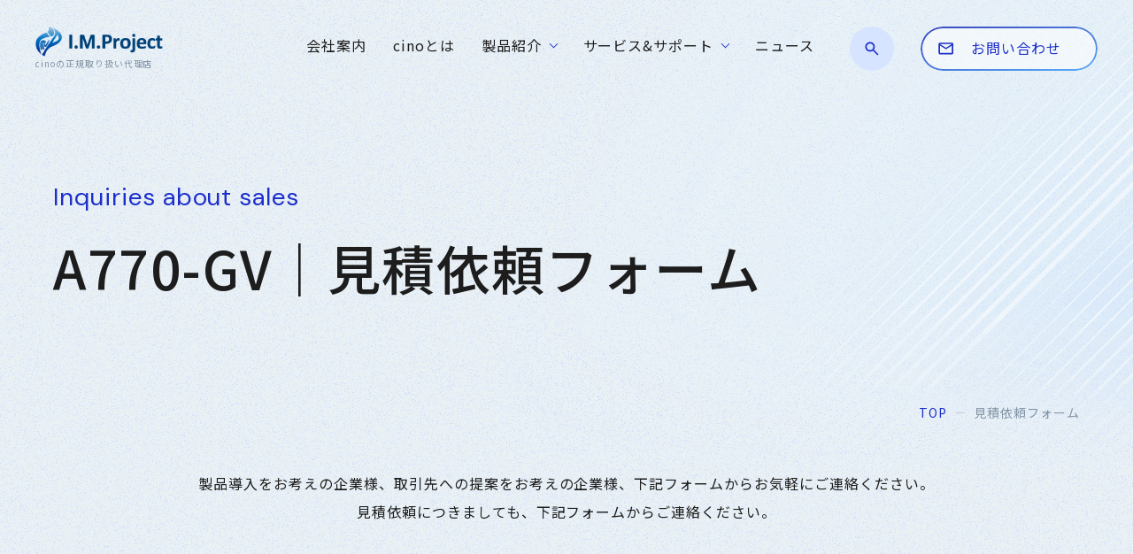

--- FILE ---
content_type: text/html; charset=UTF-8
request_url: https://www.improject.co.jp/sales_form/a770-gv/
body_size: 59058
content:
<!DOCTYPE html>
<html lang="ja">
<head>
	<meta charset="utf-8">
	<meta http-equiv="X-UA-Compatible" content="IE=edge">
	<meta name="viewport" content="width=device-width, initial-scale=1.0">
	<meta name="format-detection" content="telephone=no">
	<!-- Google Tag Manager -->
	<script>(function(w,d,s,l,i){w[l]=w[l]||[];w[l].push({'gtm.start':
	new Date().getTime(),event:'gtm.js'});var f=d.getElementsByTagName(s)[0],
	j=d.createElement(s),dl=l!='dataLayer'?'&l='+l:'';j.async=true;j.src=
	'https://www.googletagmanager.com/gtm.js?id='+i+dl;f.parentNode.insertBefore(j,f);
	})(window,document,'script','dataLayer','GTM-P6XM4DSP');</script>
	<!-- End Google Tag Manager -->
	<meta name='robots' content='max-image-preview:large' />
<!-- whseo -->
<title>A770-GV｜見積依頼フォーム｜株式会社アイエムプロジェクト｜cino（PC Worth社）のメインディストリビューター</title>
<meta name="description" content="A770-GV｜見積依頼フォーム｜バーコードリーダー・スキャンエンジン・モバイルプリンター製品を物流・小売・医療の現場に提案します。株式会社アイエムプロジェクトは、導入後のアフターサポートも充実しているcino（PC Worth社）のメインディストリビューターです。">
<meta name="keywords" content="見積依頼フォーム,バーコードリーダー,cino,業務用端末">
<meta property="og:site_name" content="株式会社アイエムプロジェクト｜cino（PC Worth社）のメインディストリビューター">
<meta property="og:type" content="article">
<meta property="og:url" content="https://www.improject.co.jp/sales_form/a770-gv/">
<meta property="og:image" content="https://www.improject.co.jp/cms_zP5QUemw/wp-content/uploads/2024/01/ogp-1200x630.jpg">
<meta property="og:title" content="A770-GV｜見積依頼フォーム｜株式会社アイエムプロジェクト｜cino（PC Worth社）のメインディストリビューター">
<meta property="og:description" content="A770-GV｜見積依頼フォーム｜バーコードリーダー・スキャンエンジン・モバイルプリンター製品を物流・小売・医療の現場に提案します。株式会社アイエムプロジェクトは、導入後のアフターサポートも充実しているcino（PC Worth社）のメインディストリビューターです。">
<meta property="twitter:card" content="summary_large_image">
<meta property="twitter:title" content="A770-GV｜見積依頼フォーム｜株式会社アイエムプロジェクト｜cino（PC Worth社）のメインディストリビューター">
<meta property="twitter:description" content="A770-GV｜見積依頼フォーム｜バーコードリーダー・スキャンエンジン・モバイルプリンター製品を物流・小売・医療の現場に提案します。株式会社アイエムプロジェクトは、導入後のアフターサポートも充実しているcino（PC Worth社）のメインディストリビューターです。">
<meta property="twitter:image" content="https://www.improject.co.jp/cms_zP5QUemw/wp-content/uploads/2024/01/ogp-1200x630.jpg">
<link rel="canonical" href="https://www.improject.co.jp/sales_form/a770-gv/">
<script type="application/ld+json">
{
	"@context": "http://schema.org",
	"@type": "BreadcrumbList",
	"itemListElement": [
		{
			"@type": "ListItem",
			"position": 1,
			"name": "TOP",
			"item": "https://www.improject.co.jp"
		},					{
			"@type": "ListItem",
			"position": 2,
			"name": "見積依頼フォーム",
			"item": "https://www.improject.co.jp/sales_form/"
		}			
	]
}
</script>
<!-- /whseo -->
	<link rel='stylesheet' id='wp-block-library-css' href='https://www.improject.co.jp/cms_zP5QUemw/wp-includes/css/dist/block-library/style.min.css?ver=6.4.7' type='text/css' media='all' />
<style id='global-styles-inline-css' type='text/css'>
body{--wp--preset--color--black: #000000;--wp--preset--color--cyan-bluish-gray: #abb8c3;--wp--preset--color--white: #ffffff;--wp--preset--color--pale-pink: #f78da7;--wp--preset--color--vivid-red: #cf2e2e;--wp--preset--color--luminous-vivid-orange: #ff6900;--wp--preset--color--luminous-vivid-amber: #fcb900;--wp--preset--color--light-green-cyan: #7bdcb5;--wp--preset--color--vivid-green-cyan: #00d084;--wp--preset--color--pale-cyan-blue: #8ed1fc;--wp--preset--color--vivid-cyan-blue: #0693e3;--wp--preset--color--vivid-purple: #9b51e0;--wp--preset--color--primary-500: rgb(33, 40, 54);--wp--preset--color--surface-100: rgb(255, 255, 255);--wp--preset--color--surface-500: rgb(243, 243, 243);--wp--preset--color--surface-600: rgb(237, 237, 237);--wp--preset--color--gray-500: rgb(210, 210, 210);--wp--preset--color--gray-600: rgb(192, 192, 192);--wp--preset--color--red: red;--wp--preset--gradient--vivid-cyan-blue-to-vivid-purple: linear-gradient(135deg,rgba(6,147,227,1) 0%,rgb(155,81,224) 100%);--wp--preset--gradient--light-green-cyan-to-vivid-green-cyan: linear-gradient(135deg,rgb(122,220,180) 0%,rgb(0,208,130) 100%);--wp--preset--gradient--luminous-vivid-amber-to-luminous-vivid-orange: linear-gradient(135deg,rgba(252,185,0,1) 0%,rgba(255,105,0,1) 100%);--wp--preset--gradient--luminous-vivid-orange-to-vivid-red: linear-gradient(135deg,rgba(255,105,0,1) 0%,rgb(207,46,46) 100%);--wp--preset--gradient--very-light-gray-to-cyan-bluish-gray: linear-gradient(135deg,rgb(238,238,238) 0%,rgb(169,184,195) 100%);--wp--preset--gradient--cool-to-warm-spectrum: linear-gradient(135deg,rgb(74,234,220) 0%,rgb(151,120,209) 20%,rgb(207,42,186) 40%,rgb(238,44,130) 60%,rgb(251,105,98) 80%,rgb(254,248,76) 100%);--wp--preset--gradient--blush-light-purple: linear-gradient(135deg,rgb(255,206,236) 0%,rgb(152,150,240) 100%);--wp--preset--gradient--blush-bordeaux: linear-gradient(135deg,rgb(254,205,165) 0%,rgb(254,45,45) 50%,rgb(107,0,62) 100%);--wp--preset--gradient--luminous-dusk: linear-gradient(135deg,rgb(255,203,112) 0%,rgb(199,81,192) 50%,rgb(65,88,208) 100%);--wp--preset--gradient--pale-ocean: linear-gradient(135deg,rgb(255,245,203) 0%,rgb(182,227,212) 50%,rgb(51,167,181) 100%);--wp--preset--gradient--electric-grass: linear-gradient(135deg,rgb(202,248,128) 0%,rgb(113,206,126) 100%);--wp--preset--gradient--midnight: linear-gradient(135deg,rgb(2,3,129) 0%,rgb(40,116,252) 100%);--wp--preset--gradient--black-to-blue: linear-gradient(90deg, rgba(2,0,36,1) 0%, rgba(9,9,121,1) 35%, rgba(0,212,255,1) 100%);--wp--preset--font-size--small: 13px;--wp--preset--font-size--medium: 20px;--wp--preset--font-size--large: 36px;--wp--preset--font-size--x-large: 42px;--wp--preset--font-size--x-2-s: 11.24px;--wp--preset--font-size--xs: 12.64px;--wp--preset--font-size--sm: 14.22px;--wp--preset--font-size--md: 16.px;--wp--preset--font-size--lg: 18.px;--wp--preset--font-size--xl: 20.25px;--wp--preset--font-size--x-2-l: 22.78px;--wp--preset--font-size--x-3-l: 25.63px;--wp--preset--font-size--x-4-l: 28.83px;--wp--preset--font-size--x-5-l: 32.43px;--wp--preset--font-size--x-6-l: 36.48px;--wp--preset--font-size--x-7-l: 41.04px;--wp--preset--font-size--x-8-l: 46.17px;--wp--preset--font-size--x-9-l: 51.94px;--wp--preset--font-size--x-10-l: 58.43px;--wp--preset--font-size--x-11-l: 65.73px;--wp--preset--font-size--x-12-l: 73.95px;--wp--preset--font-size--x-13-l: 83.19px;--wp--preset--font-size--x-14-l: 93.59px;--wp--preset--font-size--x-15-l: 105.29px;--wp--preset--font-family--noto-sans: "Noto Sans JP", "ヒラギノ角ゴ ProN W3", Meiryo, sans-serif;--wp--preset--font-family--heebo: "Heebo", sans-serif;--wp--preset--spacing--20: 0.44rem;--wp--preset--spacing--30: 0.67rem;--wp--preset--spacing--40: 1rem;--wp--preset--spacing--50: 1.5rem;--wp--preset--spacing--60: 2.25rem;--wp--preset--spacing--70: 3.38rem;--wp--preset--spacing--80: 5.06rem;--wp--preset--shadow--natural: 6px 6px 9px rgba(0, 0, 0, 0.2);--wp--preset--shadow--deep: 12px 12px 50px rgba(0, 0, 0, 0.4);--wp--preset--shadow--sharp: 6px 6px 0px rgba(0, 0, 0, 0.2);--wp--preset--shadow--outlined: 6px 6px 0px -3px rgba(255, 255, 255, 1), 6px 6px rgba(0, 0, 0, 1);--wp--preset--shadow--crisp: 6px 6px 0px rgba(0, 0, 0, 1);}body { margin: 0;--wp--style--global--content-size: 1100px;--wp--style--global--wide-size: 1100px; }.wp-site-blocks > .alignleft { float: left; margin-right: 2em; }.wp-site-blocks > .alignright { float: right; margin-left: 2em; }.wp-site-blocks > .aligncenter { justify-content: center; margin-left: auto; margin-right: auto; }:where(.wp-site-blocks) > * { margin-block-start: 24px; margin-block-end: 0; }:where(.wp-site-blocks) > :first-child:first-child { margin-block-start: 0; }:where(.wp-site-blocks) > :last-child:last-child { margin-block-end: 0; }body { --wp--style--block-gap: 24px; }:where(body .is-layout-flow)  > :first-child:first-child{margin-block-start: 0;}:where(body .is-layout-flow)  > :last-child:last-child{margin-block-end: 0;}:where(body .is-layout-flow)  > *{margin-block-start: 24px;margin-block-end: 0;}:where(body .is-layout-constrained)  > :first-child:first-child{margin-block-start: 0;}:where(body .is-layout-constrained)  > :last-child:last-child{margin-block-end: 0;}:where(body .is-layout-constrained)  > *{margin-block-start: 24px;margin-block-end: 0;}:where(body .is-layout-flex) {gap: 24px;}:where(body .is-layout-grid) {gap: 24px;}body .is-layout-flow > .alignleft{float: left;margin-inline-start: 0;margin-inline-end: 2em;}body .is-layout-flow > .alignright{float: right;margin-inline-start: 2em;margin-inline-end: 0;}body .is-layout-flow > .aligncenter{margin-left: auto !important;margin-right: auto !important;}body .is-layout-constrained > .alignleft{float: left;margin-inline-start: 0;margin-inline-end: 2em;}body .is-layout-constrained > .alignright{float: right;margin-inline-start: 2em;margin-inline-end: 0;}body .is-layout-constrained > .aligncenter{margin-left: auto !important;margin-right: auto !important;}body .is-layout-constrained > :where(:not(.alignleft):not(.alignright):not(.alignfull)){max-width: var(--wp--style--global--content-size);margin-left: auto !important;margin-right: auto !important;}body .is-layout-constrained > .alignwide{max-width: var(--wp--style--global--wide-size);}body .is-layout-flex{display: flex;}body .is-layout-flex{flex-wrap: wrap;align-items: center;}body .is-layout-flex > *{margin: 0;}body .is-layout-grid{display: grid;}body .is-layout-grid > *{margin: 0;}body{padding-top: 0px;padding-right: 0px;padding-bottom: 0px;padding-left: 0px;}a:where(:not(.wp-element-button)){text-decoration: underline;}.wp-element-button, .wp-block-button__link{background-color: #32373c;border-width: 0;color: #fff;font-family: inherit;font-size: inherit;line-height: inherit;padding: calc(0.667em + 2px) calc(1.333em + 2px);text-decoration: none;}.has-black-color{color: var(--wp--preset--color--black) !important;}.has-cyan-bluish-gray-color{color: var(--wp--preset--color--cyan-bluish-gray) !important;}.has-white-color{color: var(--wp--preset--color--white) !important;}.has-pale-pink-color{color: var(--wp--preset--color--pale-pink) !important;}.has-vivid-red-color{color: var(--wp--preset--color--vivid-red) !important;}.has-luminous-vivid-orange-color{color: var(--wp--preset--color--luminous-vivid-orange) !important;}.has-luminous-vivid-amber-color{color: var(--wp--preset--color--luminous-vivid-amber) !important;}.has-light-green-cyan-color{color: var(--wp--preset--color--light-green-cyan) !important;}.has-vivid-green-cyan-color{color: var(--wp--preset--color--vivid-green-cyan) !important;}.has-pale-cyan-blue-color{color: var(--wp--preset--color--pale-cyan-blue) !important;}.has-vivid-cyan-blue-color{color: var(--wp--preset--color--vivid-cyan-blue) !important;}.has-vivid-purple-color{color: var(--wp--preset--color--vivid-purple) !important;}.has-primary-500-color{color: var(--wp--preset--color--primary-500) !important;}.has-surface-100-color{color: var(--wp--preset--color--surface-100) !important;}.has-surface-500-color{color: var(--wp--preset--color--surface-500) !important;}.has-surface-600-color{color: var(--wp--preset--color--surface-600) !important;}.has-gray-500-color{color: var(--wp--preset--color--gray-500) !important;}.has-gray-600-color{color: var(--wp--preset--color--gray-600) !important;}.has-red-color{color: var(--wp--preset--color--red) !important;}.has-black-background-color{background-color: var(--wp--preset--color--black) !important;}.has-cyan-bluish-gray-background-color{background-color: var(--wp--preset--color--cyan-bluish-gray) !important;}.has-white-background-color{background-color: var(--wp--preset--color--white) !important;}.has-pale-pink-background-color{background-color: var(--wp--preset--color--pale-pink) !important;}.has-vivid-red-background-color{background-color: var(--wp--preset--color--vivid-red) !important;}.has-luminous-vivid-orange-background-color{background-color: var(--wp--preset--color--luminous-vivid-orange) !important;}.has-luminous-vivid-amber-background-color{background-color: var(--wp--preset--color--luminous-vivid-amber) !important;}.has-light-green-cyan-background-color{background-color: var(--wp--preset--color--light-green-cyan) !important;}.has-vivid-green-cyan-background-color{background-color: var(--wp--preset--color--vivid-green-cyan) !important;}.has-pale-cyan-blue-background-color{background-color: var(--wp--preset--color--pale-cyan-blue) !important;}.has-vivid-cyan-blue-background-color{background-color: var(--wp--preset--color--vivid-cyan-blue) !important;}.has-vivid-purple-background-color{background-color: var(--wp--preset--color--vivid-purple) !important;}.has-primary-500-background-color{background-color: var(--wp--preset--color--primary-500) !important;}.has-surface-100-background-color{background-color: var(--wp--preset--color--surface-100) !important;}.has-surface-500-background-color{background-color: var(--wp--preset--color--surface-500) !important;}.has-surface-600-background-color{background-color: var(--wp--preset--color--surface-600) !important;}.has-gray-500-background-color{background-color: var(--wp--preset--color--gray-500) !important;}.has-gray-600-background-color{background-color: var(--wp--preset--color--gray-600) !important;}.has-red-background-color{background-color: var(--wp--preset--color--red) !important;}.has-black-border-color{border-color: var(--wp--preset--color--black) !important;}.has-cyan-bluish-gray-border-color{border-color: var(--wp--preset--color--cyan-bluish-gray) !important;}.has-white-border-color{border-color: var(--wp--preset--color--white) !important;}.has-pale-pink-border-color{border-color: var(--wp--preset--color--pale-pink) !important;}.has-vivid-red-border-color{border-color: var(--wp--preset--color--vivid-red) !important;}.has-luminous-vivid-orange-border-color{border-color: var(--wp--preset--color--luminous-vivid-orange) !important;}.has-luminous-vivid-amber-border-color{border-color: var(--wp--preset--color--luminous-vivid-amber) !important;}.has-light-green-cyan-border-color{border-color: var(--wp--preset--color--light-green-cyan) !important;}.has-vivid-green-cyan-border-color{border-color: var(--wp--preset--color--vivid-green-cyan) !important;}.has-pale-cyan-blue-border-color{border-color: var(--wp--preset--color--pale-cyan-blue) !important;}.has-vivid-cyan-blue-border-color{border-color: var(--wp--preset--color--vivid-cyan-blue) !important;}.has-vivid-purple-border-color{border-color: var(--wp--preset--color--vivid-purple) !important;}.has-primary-500-border-color{border-color: var(--wp--preset--color--primary-500) !important;}.has-surface-100-border-color{border-color: var(--wp--preset--color--surface-100) !important;}.has-surface-500-border-color{border-color: var(--wp--preset--color--surface-500) !important;}.has-surface-600-border-color{border-color: var(--wp--preset--color--surface-600) !important;}.has-gray-500-border-color{border-color: var(--wp--preset--color--gray-500) !important;}.has-gray-600-border-color{border-color: var(--wp--preset--color--gray-600) !important;}.has-red-border-color{border-color: var(--wp--preset--color--red) !important;}.has-vivid-cyan-blue-to-vivid-purple-gradient-background{background: var(--wp--preset--gradient--vivid-cyan-blue-to-vivid-purple) !important;}.has-light-green-cyan-to-vivid-green-cyan-gradient-background{background: var(--wp--preset--gradient--light-green-cyan-to-vivid-green-cyan) !important;}.has-luminous-vivid-amber-to-luminous-vivid-orange-gradient-background{background: var(--wp--preset--gradient--luminous-vivid-amber-to-luminous-vivid-orange) !important;}.has-luminous-vivid-orange-to-vivid-red-gradient-background{background: var(--wp--preset--gradient--luminous-vivid-orange-to-vivid-red) !important;}.has-very-light-gray-to-cyan-bluish-gray-gradient-background{background: var(--wp--preset--gradient--very-light-gray-to-cyan-bluish-gray) !important;}.has-cool-to-warm-spectrum-gradient-background{background: var(--wp--preset--gradient--cool-to-warm-spectrum) !important;}.has-blush-light-purple-gradient-background{background: var(--wp--preset--gradient--blush-light-purple) !important;}.has-blush-bordeaux-gradient-background{background: var(--wp--preset--gradient--blush-bordeaux) !important;}.has-luminous-dusk-gradient-background{background: var(--wp--preset--gradient--luminous-dusk) !important;}.has-pale-ocean-gradient-background{background: var(--wp--preset--gradient--pale-ocean) !important;}.has-electric-grass-gradient-background{background: var(--wp--preset--gradient--electric-grass) !important;}.has-midnight-gradient-background{background: var(--wp--preset--gradient--midnight) !important;}.has-black-to-blue-gradient-background{background: var(--wp--preset--gradient--black-to-blue) !important;}.has-small-font-size{font-size: var(--wp--preset--font-size--small) !important;}.has-medium-font-size{font-size: var(--wp--preset--font-size--medium) !important;}.has-large-font-size{font-size: var(--wp--preset--font-size--large) !important;}.has-x-large-font-size{font-size: var(--wp--preset--font-size--x-large) !important;}.has-x-2-s-font-size{font-size: var(--wp--preset--font-size--x-2-s) !important;}.has-xs-font-size{font-size: var(--wp--preset--font-size--xs) !important;}.has-sm-font-size{font-size: var(--wp--preset--font-size--sm) !important;}.has-md-font-size{font-size: var(--wp--preset--font-size--md) !important;}.has-lg-font-size{font-size: var(--wp--preset--font-size--lg) !important;}.has-xl-font-size{font-size: var(--wp--preset--font-size--xl) !important;}.has-x-2-l-font-size{font-size: var(--wp--preset--font-size--x-2-l) !important;}.has-x-3-l-font-size{font-size: var(--wp--preset--font-size--x-3-l) !important;}.has-x-4-l-font-size{font-size: var(--wp--preset--font-size--x-4-l) !important;}.has-x-5-l-font-size{font-size: var(--wp--preset--font-size--x-5-l) !important;}.has-x-6-l-font-size{font-size: var(--wp--preset--font-size--x-6-l) !important;}.has-x-7-l-font-size{font-size: var(--wp--preset--font-size--x-7-l) !important;}.has-x-8-l-font-size{font-size: var(--wp--preset--font-size--x-8-l) !important;}.has-x-9-l-font-size{font-size: var(--wp--preset--font-size--x-9-l) !important;}.has-x-10-l-font-size{font-size: var(--wp--preset--font-size--x-10-l) !important;}.has-x-11-l-font-size{font-size: var(--wp--preset--font-size--x-11-l) !important;}.has-x-12-l-font-size{font-size: var(--wp--preset--font-size--x-12-l) !important;}.has-x-13-l-font-size{font-size: var(--wp--preset--font-size--x-13-l) !important;}.has-x-14-l-font-size{font-size: var(--wp--preset--font-size--x-14-l) !important;}.has-x-15-l-font-size{font-size: var(--wp--preset--font-size--x-15-l) !important;}.has-noto-sans-font-family{font-family: var(--wp--preset--font-family--noto-sans) !important;}.has-heebo-font-family{font-family: var(--wp--preset--font-family--heebo) !important;}
.wp-block-navigation a:where(:not(.wp-element-button)){color: inherit;}
.wp-block-pullquote{font-size: 1.5em;line-height: 1.6;}
</style>
<link rel='stylesheet' id='add-style-css' href='https://www.improject.co.jp/cms_zP5QUemw/wp-content/themes/improject/css/add_style.css?ver=6.4.7' type='text/css' media='all' />
<link rel='stylesheet' id='child-style-css' href='https://www.improject.co.jp/cms_zP5QUemw/wp-content/themes/improject/css/style.css?ver=6.4.7' type='text/css' media='all' />
	<link rel="icon" type="image/x-icon" href="https://www.improject.co.jp/cms_zP5QUemw/wp-content/themes/improject/img/common/favicon.ico">
	<link rel="apple-touch-icon" href="https://www.improject.co.jp/cms_zP5QUemw/wp-content/themes/improject/img/common/apple-touch-icon.png">
	<link rel="preconnect" href="https://fonts.googleapis.com">
	<link rel="preconnect" href="https://fonts.gstatic.com" crossorigin>
			<link href="https://fonts.googleapis.com/css2?family=Noto+Sans+JP:wght@400;500&family=DM+Sans:opsz@9..40&display=swap" rel="stylesheet">
		<script id="_bownow_ts">
	var _bownow_ts = document.createElement('script');
	_bownow_ts.charset = 'utf-8';
	_bownow_ts.src = 'https://contents.bownow.jp/js/UTC_fe06b6a6940214ccd1d3/trace.js';
	document.getElementsByTagName('head')[0].appendChild(_bownow_ts);
	</script>
</head>
<body id="sales_form">
<!-- Google Tag Manager (noscript) -->
<noscript><iframe src="https://www.googletagmanager.com/ns.html?id=GTM-P6XM4DSP"
height="0" width="0" style="display:none;visibility:hidden"></iframe></noscript>
<!-- End Google Tag Manager (noscript) -->
<div class="js-media-query u-media-query u-hidden"></div>
<div class="js-nav-overlay l-nav-overlay lg:u-hidden"></div>
<div class="l-wrapper">
	<header class="js-header l-header">
		<div class="l-header-info">
			<p class="l-header-info__logo"><a href="https://www.improject.co.jp/" class="l-header-info__logo-link u-alpha"><span class="l-header-info__logo-img"><img src="https://www.improject.co.jp/cms_zP5QUemw/wp-content/themes/improject/img/common/logo02.png" alt="I.M.Project"></span><span class="l-header-info__logo-img is-open"><img src="https://www.improject.co.jp/cms_zP5QUemw/wp-content/themes/improject/img/common/logo02_white.png" alt="I.M.Project"></span><span class="l-header-info__logo-txt">cinoの正規取り扱い<br class="u-view-sp">代理店</span></a></p>
			<button class="js-nav-btn l-nav-btn u-view-sp">
				<span class="l-nav-btn__line"></span>
				<span class="l-nav-btn__line"></span>
			</button>
		</div>
		<nav class="js-nav-content l-nav" role="navigation" itemscope itemtype="http://www.schema.org/SiteNavigationElement">
			<div class="u-view-sp">
				<p class="l-nav-cv"><a href="https://www.improject.co.jp/inquiry/general/" class="l-nav-cv__link"><span class="l-nav-cv__txt">総合窓口</span></a></p>
				<p class="l-nav-cv is-mail"><a href="https://www.improject.co.jp/inquiry/sales/" class="l-nav-cv__link"><span class="l-nav-cv__txt">デモ機貸し出し・<br class="u-view-sp">見積依頼</span></a></p>
				<p class="l-nav-cv is-gear"><a href="https://www.improject.co.jp/inquiry/setup/" class="l-nav-cv__link"><span class="l-nav-cv__txt">設定・<br class="u-view-sp">利用方法のご相談</span></a></p>
				<div class="l-nav-tel"><a href="tel:048-299-5062" class="l-nav-tel__link">
					<p class="l-nav-tel__txt">お電話でのお問い合わせ</p>
					<p class="l-nav-tel__tel u-font-en">048-299-5062</p>
					<p class="l-nav-tel__note">受付時間　09:00～18:00</p>
				</a></div>
				<ul class="l-nav-list">
					<li class="l-nav-list__item" itemprop="name"><a class="l-nav-list__item-link" href="https://www.improject.co.jp/">HOME</a></li>
					<li class="l-nav-list__item" itemprop="name"><a class="l-nav-list__item-link" href="https://www.improject.co.jp/about/">会社案内</a></li>
					<li class="l-nav-list__item" itemprop="name"><a class="l-nav-list__item-link" href="https://www.improject.co.jp/cino/">cinoとは</a></li>
					<li class="l-nav-list__item" itemprop="name"><a class="l-nav-list__item-link" href="https://www.improject.co.jp/product/">製品紹介</a></li>
					<li class="l-nav-list__item" itemprop="name"><a class="l-nav-list__item-link" href="https://www.improject.co.jp/software/">ソフトウェア</a></li>
					<li class="l-nav-list__item" itemprop="name">
						<span class="l-nav-list__item-link js-c-toggle-trigger" itemprop="URL">サービス&amp;サポート</span>
						<div class="l-nav-list__child-wrap js-c-toggle-content">
							<ul class="l-nav-list__child">
								<li class="l-nav-list__child-item" itemprop="name"><a class="l-nav-list__child-item-link" href="https://www.improject.co.jp/support/" itemprop="URL">サービス&amp;サポート</a></li>
								<li class="l-nav-list__child-item" itemprop="name"><a class="l-nav-list__child-item-link" href="https://www.improject.co.jp/support/download/" itemprop="URL">各種マニュアル</a></li>
								<li class="l-nav-list__child-item" itemprop="name"><a class="l-nav-list__child-item-link" href="https://www.improject.co.jp/support/setting/" itemprop="URL">個別設定集</a></li>
								<li class="l-nav-list__child-item" itemprop="name"><a class="l-nav-list__child-item-link" href="https://www.improject.co.jp/support/video/" itemprop="URL">使い方動画</a></li>
								<li class="l-nav-list__child-item" itemprop="name"><a class="l-nav-list__child-item-link" href="https://www.improject.co.jp/support/eol/" itemprop="URL">EOL製品</a></li>
							</ul>
						</div>
					</li>
					<li class="l-nav-list__item" itemprop="name">
						<span class="l-nav-list__item-link js-c-toggle-trigger" itemprop="URL">製品種別</span>
						<div class="l-nav-list__child-wrap js-c-toggle-content">
							<ul class="l-nav-list__child">
								<li class="l-nav-list__child-item" itemprop="name"><a class="l-nav-list__child-item-link" href="https://www.improject.co.jp/product/#type" itemprop="URL">製品種別</a></li>
																	<li class="l-nav-list__child-item" itemprop="name">
										<a href="https://www.improject.co.jp/product/type/category/handheld/" class="l-nav-list__child-item-link">ハンドヘルドバーコードリーダー</a>
									</li>
																	<li class="l-nav-list__child-item" itemprop="name">
										<a href="https://www.improject.co.jp/product/type/category/cordless/" class="l-nav-list__child-item-link">コードレスバーコードリーダー</a>
									</li>
																	<li class="l-nav-list__child-item" itemprop="name">
										<a href="https://www.improject.co.jp/product/type/category/fixed/" class="l-nav-list__child-item-link">固定・定置式バーコードリーダー</a>
									</li>
																	<li class="l-nav-list__child-item" itemprop="name">
										<a href="https://www.improject.co.jp/product/type/category/built-in/" class="l-nav-list__child-item-link">組み込み式スキャンモジュール</a>
									</li>
																	<li class="l-nav-list__child-item" itemprop="name">
										<a href="https://www.improject.co.jp/product/type/category/pda/" class="l-nav-list__child-item-link">業務用PDA</a>
									</li>
																	<li class="l-nav-list__child-item" itemprop="name">
										<a href="https://www.improject.co.jp/product/type/category/printer/" class="l-nav-list__child-item-link">モバイルプリンタ</a>
									</li>
															</ul>
						</div>
					</li>
					<li class="l-nav-list__item" itemprop="name">
						<span class="l-nav-list__item-link js-c-toggle-trigger" itemprop="URL">利用シーン別</span>
						<div class="l-nav-list__child-wrap js-c-toggle-content">
							<ul class="l-nav-list__child">
								<li class="l-nav-list__child-item" itemprop="name"><a class="l-nav-list__child-item-link" href="https://www.improject.co.jp/product/#scene" itemprop="URL">利用シーン別</a></li>
																	<li class="l-nav-list__child-item" itemprop="name">
										<a href="https://www.improject.co.jp/product/scene/category/pos/" class="l-nav-list__child-item-link">POSレジ</a>
									</li>
																	<li class="l-nav-list__child-item" itemprop="name">
										<a href="https://www.improject.co.jp/product/scene/category/reception/" class="l-nav-list__child-item-link">来場者管理・受付管理</a>
									</li>
																	<li class="l-nav-list__child-item" itemprop="name">
										<a href="https://www.improject.co.jp/product/scene/category/care/" class="l-nav-list__child-item-link">メディカルケア・ヘルスケア</a>
									</li>
																	<li class="l-nav-list__child-item" itemprop="name">
										<a href="https://www.improject.co.jp/product/scene/category/lading/" class="l-nav-list__child-item-link">荷積み・荷降ろし</a>
									</li>
																	<li class="l-nav-list__child-item" itemprop="name">
										<a href="https://www.improject.co.jp/product/scene/category/library/" class="l-nav-list__child-item-link">蔵書点検・図書管理</a>
									</li>
																	<li class="l-nav-list__child-item" itemprop="name">
										<a href="https://www.improject.co.jp/product/scene/category/inventory/" class="l-nav-list__child-item-link">入出庫・棚卸・在庫管理</a>
									</li>
																	<li class="l-nav-list__child-item" itemprop="name">
										<a href="https://www.improject.co.jp/product/scene/category/management/" class="l-nav-list__child-item-link">工程管理・一致照合（ポカヨケ）</a>
									</li>
																	<li class="l-nav-list__child-item" itemprop="name">
										<a href="https://www.improject.co.jp/product/scene/category/device/" class="l-nav-list__child-item-link">装置組み込み</a>
									</li>
															</ul>
						</div>
					</li>
					<li class="l-nav-list__item" itemprop="name">
						<span class="l-nav-list__item-link js-c-toggle-trigger" itemprop="URL">導入業種別</span>
						<div class="l-nav-list__child-wrap js-c-toggle-content">
							<ul class="l-nav-list__child">
								<li class="l-nav-list__child-item" itemprop="name"><a class="l-nav-list__child-item-link" href="https://www.improject.co.jp/product/#business" itemprop="URL">導入業種別</a></li>
																	<li class="l-nav-list__child-item" itemprop="name">
										<a href="https://www.improject.co.jp/product/business/category/retail/" class="l-nav-list__child-item-link">小売</a>
									</li>
																	<li class="l-nav-list__child-item" itemprop="name">
										<a href="https://www.improject.co.jp/product/business/category/logistics/" class="l-nav-list__child-item-link">物流</a>
									</li>
																	<li class="l-nav-list__child-item" itemprop="name">
										<a href="https://www.improject.co.jp/product/business/category/production/" class="l-nav-list__child-item-link">製造</a>
									</li>
																	<li class="l-nav-list__child-item" itemprop="name">
										<a href="https://www.improject.co.jp/product/business/category/medical/" class="l-nav-list__child-item-link">医療</a>
									</li>
																	<li class="l-nav-list__child-item" itemprop="name">
										<a href="https://www.improject.co.jp/product/business/category/public/" class="l-nav-list__child-item-link">公共</a>
									</li>
															</ul>
						</div>
					</li>
					<li class="l-nav-list__item" itemprop="name"><a class="l-nav-list__item-link" href="https://www.improject.co.jp/news/">ニュース</a></li>
					<li class="l-nav-list__item" itemprop="name">
						<span class="l-nav-list__item-link js-c-toggle-trigger" itemprop="URL">お問い合わせ一覧</span>
						<div class="l-nav-list__child-wrap js-c-toggle-content">
							<ul class="l-nav-list__child">
								<li class="l-nav-list__child-item" itemprop="name"><a class="l-nav-list__child-item-link" href="https://www.improject.co.jp/inquiry/" itemprop="URL">お問い合わせ一覧</a></li>
								<li class="l-nav-list__child-item" itemprop="name"><a class="l-nav-list__child-item-link" href="https://www.improject.co.jp/inquiry/general/" itemprop="URL">総合窓口</a></li>
								<li class="l-nav-list__child-item" itemprop="name"><a class="l-nav-list__child-item-link" href="https://www.improject.co.jp/inquiry/sales/" itemprop="URL">デモ機貸し出し・見積依頼</a></li>
								<li class="l-nav-list__child-item" itemprop="name"><a class="l-nav-list__child-item-link" href="https://www.improject.co.jp/inquiry/setup/" itemprop="URL">設定・利用方法のご相談</a></li>
							</ul>
						</div>
					</li>
					<li class="l-nav-list__item" itemprop="name"><a class="l-nav-list__item-link" href="https://www.improject.co.jp/privacy/">プライバシーポリシー</a></li>
				</ul>
				<p class="l-nav-youtube"><a href="https://www.youtube.com/channel/UCri4QlbkYuSqMc2JiMQ9OVQ/videos" target="_blank" rel="noopener noreferrer" class="l-nav-youtube__link"><span class="l-nav-youtube__txt">YouTube</span></a></p>
			</div>
			<div class="u-view-upper-tb">
				<ul class="l-nav-list">
					<li class="l-nav-list__item" itemprop="name"><a class="l-nav-list__item-link" href="https://www.improject.co.jp/about/">会社案内</a></li>
					<li class="l-nav-list__item" itemprop="name"><a class="l-nav-list__item-link" href="https://www.improject.co.jp/cino/">cinoとは</a></li>
					<li class="l-nav-list__item" itemprop="name">
						<span class="l-nav-list__item-link js-c-meganav-trigger" itemprop="URL">製品紹介</span>
						<div class="l-nav-list__child-wrap js-c-meganav-content">
							<div class="l-nav-list__child-inner u-inner">
								<div class="l-nav-list__child-area-txt">
									<div class="l-nav-list__child-head c-head01 is-small">
										<p class="c-head01__en u-font-en">Products</p>
										<p class="c-head01__main">製品紹介</p>
									</div>
									<p class="l-nav-list__child-btn c-btn01"><a href="https://www.improject.co.jp/product/" class="c-btn01__link"><span class="c-btn01__ico"><span class="c-btn01__ico-in"></span></span><span class="c-btn01__txt">製品紹介</span></a></p>
								</div>
								<div class="l-nav-list__child-area-btn">
									<ul class="l-nav-list__child is-products">
																					<li class="l-nav-list__child-item" itemprop="name">
												<a href="https://www.improject.co.jp/product/type/category/handheld/" class="l-nav-list__child-item-link" itemprop="URL">
													<div class="l-nav-list__child-item-img"><img src="https://www.improject.co.jp/cms_zP5QUemw/wp-content/uploads/2023/12/img_products_type01.jpg" alt="ハンドヘルドバーコードリーダー"></div>
																											<p class="l-nav-list__child-item-txt">ハンドヘルド<br />
バーコードリーダー</p>
																										<span class="l-nav-list__child-item-ico c-ico02"><span class="c-ico02__in"></span></span>
												</a>
											</li>
																					<li class="l-nav-list__child-item" itemprop="name">
												<a href="https://www.improject.co.jp/product/type/category/cordless/" class="l-nav-list__child-item-link" itemprop="URL">
													<div class="l-nav-list__child-item-img"><img src="https://www.improject.co.jp/cms_zP5QUemw/wp-content/uploads/2023/12/img_products_type02.jpg" alt="コードレスバーコードリーダー"></div>
																											<p class="l-nav-list__child-item-txt">コードレス<br />
バーコードリーダー</p>
																										<span class="l-nav-list__child-item-ico c-ico02"><span class="c-ico02__in"></span></span>
												</a>
											</li>
																					<li class="l-nav-list__child-item" itemprop="name">
												<a href="https://www.improject.co.jp/product/type/category/fixed/" class="l-nav-list__child-item-link" itemprop="URL">
													<div class="l-nav-list__child-item-img"><img src="https://www.improject.co.jp/cms_zP5QUemw/wp-content/uploads/2023/12/img_products_type03.jpg" alt="固定・定置式バーコードリーダー"></div>
																											<p class="l-nav-list__child-item-txt">固定・定置式<br />
バーコードリーダー</p>
																										<span class="l-nav-list__child-item-ico c-ico02"><span class="c-ico02__in"></span></span>
												</a>
											</li>
																					<li class="l-nav-list__child-item" itemprop="name">
												<a href="https://www.improject.co.jp/product/type/category/built-in/" class="l-nav-list__child-item-link" itemprop="URL">
													<div class="l-nav-list__child-item-img"><img src="https://www.improject.co.jp/cms_zP5QUemw/wp-content/uploads/2023/12/img_products_type04.jpg" alt="組み込み式スキャンモジュール"></div>
																											<p class="l-nav-list__child-item-txt">組み込み式<br />
スキャンモジュール</p>
																										<span class="l-nav-list__child-item-ico c-ico02"><span class="c-ico02__in"></span></span>
												</a>
											</li>
																					<li class="l-nav-list__child-item" itemprop="name">
												<a href="https://www.improject.co.jp/product/type/category/pda/" class="l-nav-list__child-item-link" itemprop="URL">
													<div class="l-nav-list__child-item-img"><img src="https://www.improject.co.jp/cms_zP5QUemw/wp-content/uploads/2024/01/img_products_type05.jpg" alt="業務用PDA"></div>
																											<p class="l-nav-list__child-item-txt">業務用PDA</p>
																										<span class="l-nav-list__child-item-ico c-ico02"><span class="c-ico02__in"></span></span>
												</a>
											</li>
																					<li class="l-nav-list__child-item" itemprop="name">
												<a href="https://www.improject.co.jp/product/type/category/printer/" class="l-nav-list__child-item-link" itemprop="URL">
													<div class="l-nav-list__child-item-img"><img src="https://www.improject.co.jp/cms_zP5QUemw/wp-content/uploads/2024/01/img_products_type07.jpg" alt="モバイルプリンタ"></div>
																											<p class="l-nav-list__child-item-txt">モバイルプリンタ</p>
																										<span class="l-nav-list__child-item-ico c-ico02"><span class="c-ico02__in"></span></span>
												</a>
											</li>
																			</ul>
								</div>
							</div>
						</div>
					</li>
					<li class="l-nav-list__item" itemprop="name">
						<span class="l-nav-list__item-link js-c-meganav-trigger" itemprop="URL">サービス&amp;サポート</span>
						<div class="l-nav-list__child-wrap js-c-meganav-content">
							<div class="l-nav-list__child-inner u-inner">
								<div class="l-nav-list__child-area-txt">
									<div class="l-nav-list__child-head c-head01 is-small">
										<p class="c-head01__en u-font-en">Support</p>
										<p class="c-head01__main">サービス&amp;サポート</p>
									</div>
									<p class="l-nav-list__child-btn c-btn01"><a href="https://www.improject.co.jp/support/" class="c-btn01__link"><span class="c-btn01__ico"><span class="c-btn01__ico-in"></span></span><span class="c-btn01__txt">サービス&amp;サポート</span></a></p>
								</div>
								<div class="l-nav-list__child-area-btn">
									<ul class="l-nav-list__child">
										<li class="l-nav-list__child-item" itemprop="name"><a class="l-nav-list__child-item-link" href="https://www.improject.co.jp/support/" itemprop="URL">サービス&amp;サポート<span class="l-nav-list__child-item-ico c-ico02"><span class="c-ico02__in"></span></span></a></li>
										<li class="l-nav-list__child-item" itemprop="name"><a class="l-nav-list__child-item-link" href="https://www.improject.co.jp/support/download/" itemprop="URL">各種マニュアル<span class="l-nav-list__child-item-ico c-ico02"><span class="c-ico02__in"></span></span></a></li>
										<li class="l-nav-list__child-item" itemprop="name"><a class="l-nav-list__child-item-link" href="https://www.improject.co.jp/support/setting/" itemprop="URL">個別設定集<span class="l-nav-list__child-item-ico c-ico02"><span class="c-ico02__in"></span></span></a></li>
										<li class="l-nav-list__child-item" itemprop="name"><a class="l-nav-list__child-item-link" href="https://www.improject.co.jp/support/video/" itemprop="URL">使い方動画<span class="l-nav-list__child-item-ico c-ico02"><span class="c-ico02__in"></span></span></a></li>
										<li class="l-nav-list__child-item" itemprop="name"><a class="l-nav-list__child-item-link" href="https://www.improject.co.jp/support/eol/" itemprop="URL">EOL製品<span class="l-nav-list__child-item-ico c-ico02"><span class="c-ico02__in"></span></span></a></li>
										<li class="l-nav-list__child-item" itemprop="name"><a class="l-nav-list__child-item-link" href="https://www.improject.co.jp/case/" itemprop="URL">活用事例<span class="l-nav-list__child-item-ico c-ico02"><span class="c-ico02__in"></span></span></a></li>
									</ul>
								</div>
							</div>
						</div>
					</li>
					<li class="l-nav-list__item" itemprop="name"><a class="l-nav-list__item-link" href="https://www.improject.co.jp/news/">ニュース</a></li>
				</ul>
				<div class="l-nav-search">
					<div class="l-nav-search__link js-c-meganav-trigger"></div>
					<div class="l-nav-search__child-wrap js-c-meganav-content">
						<form method="get" action="https://www.improject.co.jp/searches/" autocomplete="off" class="add_class" id="main_form"><div class="l-nav-search__wrap">
<input
	type="text"
	name="key_word"
		placeholder="サイト内をキーワードで検索する"	class="l-nav-search__input"	id="key_word">

<div class="add_wrapper_class"><button class="l-nav-search__btn" type="submit" id="submit">検索</button>
</div>

</div><input type="hidden" name="WHSCsrfToken" value="ca658ed34fe3247e869278eef06b9e18500e6bb4"></form>					</div>
				</div>
				<p class="l-nav-contact"><a href="https://www.improject.co.jp/inquiry/" class="l-nav-contact__link"><span class="l-nav-contact__txt">お問い合わせ</span></a></p>
			</div>
		</nav>
	</header>
	<!-- /.l-header -->
			<div class="l-sub-img">
			<div class="l-sub-img__inner u-inner is-wide-pc">
				<div class="l-sub-img__area-txt">
											<p class="l-sub-img__en u-font-en c-color-primary-500">Inquiries about sales</p>
																<h1 class="l-sub-img__head">A770-GV｜見積依頼フォーム</h1>
									</div>
			</div>
		</div>
		<!-- /.l-sub-img -->
			<div class="l-breadcrumb">
		<div class="l-breadcrumb__inner u-inner">
			<ol class="l-breadcrumb-list">
									<li class="l-breadcrumb-list__item">
													<a href="https://www.improject.co.jp"
								 class="l-breadcrumb-list__item-txt">TOP</a>
											</li>
									<li class="l-breadcrumb-list__item">
													見積依頼フォーム											</li>
							</ol>
		</div>
	</div>
	<!-- /#breadcrumb -->
		<div class="l-container1">
<div class="l-contents">
<main role="main">
	<div id="form" class="general-form c-form">
		<div class="c-form__inner u-inner">
			<p class="c-form__intro">製品導入をお考えの企業様、取引先への提案をお考えの企業様、下記フォームからお気軽にご連絡ください。<br>見積依頼につきましても、下記フォームからご連絡ください。</p>
			<div class="c-form-bownow">
				<script id="_bownow_cs_sid_c107d1fe1e497704a9fa">
var _bownow_cs_sid_c107d1fe1e497704a9fa = document.createElement('script');
_bownow_cs_sid_c107d1fe1e497704a9fa.charset = 'utf-8';
_bownow_cs_sid_c107d1fe1e497704a9fa.src = 'https://contents.bownow.jp/forms/sid_c107d1fe1e497704a9fa/trace.js';
document.getElementsByTagName('head')[0].appendChild(_bownow_cs_sid_c107d1fe1e497704a9fa);
</script>			</div>
		</div>
	</div>
</main>
</div>
<!-- /.l-contents -->
	</div>
<!-- /.l-container -->

<div class="c-footer-bnr01">
				</div>

<div class="c-cv01">
	<div class="c-cv01__inner u-inner is-wide-pc">
		<div class="c-cv01__area-txt">
			<header class="c-head01 is-white">
				<p class="c-head01__en u-font-en js-c-anime-elem js-split-text">Contact</p>
				<h2 class="c-head01__main js-c-anime-elem" data-anime="fadein-up">お問い合わせ</h2>
			</header>
			<p class="c-cv01__txt js-c-anime-elem" data-anime="fadein-up">製品ご購入やお見積り、代理店のご依頼など、<br class="u-view-upper-tb">お気軽にお問い合わせください。</p>
		</div>
		<div class="c-cv01-tel js-c-anime-elem" data-anime="fadein-up"><a href="tel:048-299-5062" class="c-cv01-tel__link">
			<p class="c-cv01-tel__txt">お電話でのお問い合わせ</p>
			<p class="c-cv01-tel__tel u-font-en">048-299-5062</p>
			<p class="c-cv01-tel__note">受付時間　09:00～18:00</p>
		</a></div>
	</div>
	<div class="c-cv01-btn__wrap js-c-anime-elem" data-anime="fadein-up">
		<p class="c-cv01-btn"><a href="https://www.improject.co.jp/inquiry/general/" class="c-cv01-btn__link"><span class="c-cv01-btn__txt">総合窓口</span><span class="c-cv01-btn__ico c-ico02"><span class="c-ico02__in"></span></span></a></p>
		<p class="c-cv01-btn is-mail"><a href="https://www.improject.co.jp/inquiry/sales/" class="c-cv01-btn__link"><span class="c-cv01-btn__txt">デモ機貸し出し・<br class="u-view-sp">見積依頼</span><span class="c-cv01-btn__ico c-ico02"><span class="c-ico02__in"></span></span></a></p>
		<p class="c-cv01-btn is-gear"><a href="https://www.improject.co.jp/inquiry/setup/" class="c-cv01-btn__link"><span class="c-cv01-btn__txt">設定・<br class="u-view-sp">利用方法のご相談</span><span class="c-cv01-btn__ico c-ico02"><span class="c-ico02__in"></span></span></a></p>
	</div>
			<div class="c-cv01-other__inner u-inner is-wide-pc">
			<div class="c-head01 is-white is-small">
				<p class="c-head01__en u-font-en js-c-anime-elem js-split-text">Other</p>
				<p class="c-head01__main js-c-anime-elem" data-anime="fadein-up">その他コンテンツ</p>
			</div>
			<div class="c-cv01-other__btn-list js-c-anime-elem" data-anime="fadein-up">
														<p class="c-cv01-other__btn"><a href="https://www.improject.co.jp/cino/" target="_self" class="c-cv01-other__btn-link"><span class="c-cv01-other__btn-txt">cinoとは</span></a></p>
														<p class="c-cv01-other__btn"><a href="https://www.improject.co.jp/support/setting/" target="_self" class="c-cv01-other__btn-link"><span class="c-cv01-other__btn-txt">個別設定集</span></a></p>
														<p class="c-cv01-other__btn"><a href="https://www.improject.co.jp/support/download/" target="_self" class="c-cv01-other__btn-link"><span class="c-cv01-other__btn-txt">各種マニュアル</span></a></p>
														<p class="c-cv01-other__btn"><a href="https://www.improject.co.jp/support/video/" target="_self" class="c-cv01-other__btn-link"><span class="c-cv01-other__btn-txt">使い方動画</span></a></p>
														<p class="c-cv01-other__btn"><a href="https://www.improject.co.jp/product/" target="_self" class="c-cv01-other__btn-link"><span class="c-cv01-other__btn-txt">製品紹介一覧</span></a></p>
														<p class="c-cv01-other__btn"><a href="https://www.improject.co.jp/support/" target="_self" class="c-cv01-other__btn-link"><span class="c-cv01-other__btn-txt">修理のご案内</span></a></p>
														<p class="c-cv01-other__btn"><a href="https://www.improject.co.jp/case/" target="_self" class="c-cv01-other__btn-link"><span class="c-cv01-other__btn-txt">活用事例</span></a></p>
														<p class="c-cv01-other__btn"><a href="https://www.improject.co.jp/about/" target="_self" class="c-cv01-other__btn-link"><span class="c-cv01-other__btn-txt">会社案内</span></a></p>
							</div>
		</div>
	</div>

<footer class="js-footer l-footer">
	<div class="l-footer__inner">
		<div class="l-footer__content">
			<div class="l-footer-info">
				<p class="l-footer-info__logo"><a href="https://www.improject.co.jp/" class="l-footer-info__logo-link u-alpha"><img src="https://www.improject.co.jp/cms_zP5QUemw/wp-content/themes/improject/img/common/logo02_white.png" alt="I.M.Project"></a></p>
				<p class="l-footer-info__txt">株式会社アイエムプロジェクト</p>
				<p class="l-footer-info__txt">〒333-0811<br>埼玉県川口市戸塚2-21-34　<br class="no-pc-large">アルトピアーノ2F<br>
				TEL:048-299-5062 <br class="no-pc-large">FAX:048-456-5382</p>
				<p class="l-footer-youtube"><a href="https://www.youtube.com/channel/UCri4QlbkYuSqMc2JiMQ9OVQ/videos" target="_blank" rel="noopener noreferrer" class="l-footer-youtube__link"><span class="l-footer-youtube__txt">YouTube</span></a></p>
			</div>
			<div class="l-footer-sitemap__wrap">
				<div class="l-footer-sitemap__set is-col2-pc">
					<ul class="l-footer-sitemap">
						<li class="l-footer-sitemap__item"><a class="l-footer-sitemap__item-link" href="https://www.improject.co.jp/">HOME</a></li>
						<li class="l-footer-sitemap__item"><a class="l-footer-sitemap__item-link" href="https://www.improject.co.jp/about/">会社案内</a></li>
						<li class="l-footer-sitemap__item"><a class="l-footer-sitemap__item-link" href="https://www.improject.co.jp/cino/">cinoとは</a></li>
						<li class="l-footer-sitemap__item"><a class="l-footer-sitemap__item-link" href="https://www.improject.co.jp/product/">製品紹介</a></li>
						<li class="l-footer-sitemap__item"><a class="l-footer-sitemap__item-link" href="https://www.improject.co.jp/software/">ソフトウェア</a></li>
						<li class="l-footer-sitemap__item">
							<a class="l-footer-sitemap__item-link u-view-upper-tb" href="https://www.improject.co.jp/support/">サービス&amp;サポート</a>
							<span class="l-footer-sitemap__item-link js-c-toggle-trigger u-view-sp">サービス&amp;サポート</span>
							<div class="l-footer-sitemap__child-wrap js-c-toggle-content">
								<ul class="l-footer-sitemap__child">
									<li class="l-footer-sitemap__child-item u-view-sp"><a class="l-footer-sitemap__child-item-link" href="https://www.improject.co.jp/support/">サービス&amp;サポート</a></li>
									<li class="l-footer-sitemap__child-item"><a class="l-footer-sitemap__child-item-link" href="https://www.improject.co.jp/support/download/">各種マニュアル</a></li>
									<li class="l-footer-sitemap__child-item"><a class="l-footer-sitemap__child-item-link" href="https://www.improject.co.jp/support/setting/">個別設定集</a></li>
									<li class="l-footer-sitemap__child-item"><a class="l-footer-sitemap__child-item-link" href="https://www.improject.co.jp/support/video/">使い方動画</a></li>
									<li class="l-footer-sitemap__child-item"><a class="l-footer-sitemap__child-item-link" href="https://www.improject.co.jp/support/eol/">EOL製品</a></li>
									<li class="l-footer-sitemap__child-item"><a class="l-footer-sitemap__child-item-link" href="https://www.improject.co.jp/case/">活用事例</a></li>
								</ul>
							</div>
						</li>
					</ul>
					<ul class="l-footer-sitemap">
						<li class="l-footer-sitemap__item">
							<a class="l-footer-sitemap__item-link u-view-upper-tb" href="https://www.improject.co.jp/product/#type">製品種別</a>
							<span class="l-footer-sitemap__item-link js-c-toggle-trigger u-view-sp">製品種別</span>
							<div class="l-footer-sitemap__child-wrap js-c-toggle-content">
								<ul class="l-footer-sitemap__child">
									<li class="l-footer-sitemap__child-item u-view-sp"><a class="l-footer-sitemap__child-item-link" href="https://www.improject.co.jp/product/#type">製品種別</a></li>
																			<li class="l-footer-sitemap__child-item">
											<a href="https://www.improject.co.jp/product/type/category/handheld/" class="l-footer-sitemap__child-item-link">ハンドヘルドバーコードリーダー</a>
										</li>
																			<li class="l-footer-sitemap__child-item">
											<a href="https://www.improject.co.jp/product/type/category/cordless/" class="l-footer-sitemap__child-item-link">コードレスバーコードリーダー</a>
										</li>
																			<li class="l-footer-sitemap__child-item">
											<a href="https://www.improject.co.jp/product/type/category/fixed/" class="l-footer-sitemap__child-item-link">固定・定置式バーコードリーダー</a>
										</li>
																			<li class="l-footer-sitemap__child-item">
											<a href="https://www.improject.co.jp/product/type/category/built-in/" class="l-footer-sitemap__child-item-link">組み込み式スキャンモジュール</a>
										</li>
																			<li class="l-footer-sitemap__child-item">
											<a href="https://www.improject.co.jp/product/type/category/pda/" class="l-footer-sitemap__child-item-link">業務用PDA</a>
										</li>
																			<li class="l-footer-sitemap__child-item">
											<a href="https://www.improject.co.jp/product/type/category/printer/" class="l-footer-sitemap__child-item-link">モバイルプリンタ</a>
										</li>
																	</ul>
							</div>
						</li>
					</ul>
				</div>
				<div class="l-footer-sitemap__set">
					<ul class="l-footer-sitemap">
						<li class="l-footer-sitemap__item">
							<a class="l-footer-sitemap__item-link u-view-upper-tb" href="https://www.improject.co.jp/product/#scene">利用シーン別</a>
							<span class="l-footer-sitemap__item-link js-c-toggle-trigger u-view-sp">利用シーン別</span>
							<div class="l-footer-sitemap__child-wrap js-c-toggle-content">
								<ul class="l-footer-sitemap__child">
									<li class="l-footer-sitemap__child-item u-view-sp"><a class="l-footer-sitemap__child-item-link" href="https://www.improject.co.jp/product/#scene">利用シーン別</a></li>
																			<li class="l-footer-sitemap__child-item">
											<a href="https://www.improject.co.jp/product/scene/category/pos/" class="l-footer-sitemap__child-item-link">POSレジ</a>
										</li>
																			<li class="l-footer-sitemap__child-item">
											<a href="https://www.improject.co.jp/product/scene/category/reception/" class="l-footer-sitemap__child-item-link">来場者管理・受付管理</a>
										</li>
																			<li class="l-footer-sitemap__child-item">
											<a href="https://www.improject.co.jp/product/scene/category/care/" class="l-footer-sitemap__child-item-link">メディカルケア・ヘルスケア</a>
										</li>
																			<li class="l-footer-sitemap__child-item">
											<a href="https://www.improject.co.jp/product/scene/category/lading/" class="l-footer-sitemap__child-item-link">荷積み・荷降ろし</a>
										</li>
																			<li class="l-footer-sitemap__child-item">
											<a href="https://www.improject.co.jp/product/scene/category/library/" class="l-footer-sitemap__child-item-link">蔵書点検・図書管理</a>
										</li>
																			<li class="l-footer-sitemap__child-item">
											<a href="https://www.improject.co.jp/product/scene/category/inventory/" class="l-footer-sitemap__child-item-link">入出庫・棚卸・在庫管理</a>
										</li>
																			<li class="l-footer-sitemap__child-item">
											<a href="https://www.improject.co.jp/product/scene/category/management/" class="l-footer-sitemap__child-item-link">工程管理・一致照合（ポカヨケ）</a>
										</li>
																			<li class="l-footer-sitemap__child-item">
											<a href="https://www.improject.co.jp/product/scene/category/device/" class="l-footer-sitemap__child-item-link">装置組み込み</a>
										</li>
																	</ul>
							</div>
						</li>
					</ul>
				</div>
				<div class="l-footer-sitemap__set">
					<ul class="l-footer-sitemap">
						<li class="l-footer-sitemap__item">
							<a class="l-footer-sitemap__item-link u-view-upper-tb" href="https://www.improject.co.jp/product/#business">導入業種別</a>
							<span class="l-footer-sitemap__item-link js-c-toggle-trigger u-view-sp">導入業種別</span>
							<div class="l-footer-sitemap__child-wrap js-c-toggle-content">
								<ul class="l-footer-sitemap__child">
									<li class="l-footer-sitemap__child-item u-view-sp"><a class="l-footer-sitemap__child-item-link" href="https://www.improject.co.jp/product/#business">導入業種別</a><li>
																			<li class="l-footer-sitemap__child-item">
											<a href="https://www.improject.co.jp/product/business/category/retail/" class="l-footer-sitemap__child-item-link">小売</a>
										</li>
																			<li class="l-footer-sitemap__child-item">
											<a href="https://www.improject.co.jp/product/business/category/logistics/" class="l-footer-sitemap__child-item-link">物流</a>
										</li>
																			<li class="l-footer-sitemap__child-item">
											<a href="https://www.improject.co.jp/product/business/category/production/" class="l-footer-sitemap__child-item-link">製造</a>
										</li>
																			<li class="l-footer-sitemap__child-item">
											<a href="https://www.improject.co.jp/product/business/category/medical/" class="l-footer-sitemap__child-item-link">医療</a>
										</li>
																			<li class="l-footer-sitemap__child-item">
											<a href="https://www.improject.co.jp/product/business/category/public/" class="l-footer-sitemap__child-item-link">公共</a>
										</li>
																	</ul>
							</div>
						</li>
						<li class="l-footer-sitemap__item"><a class="l-footer-sitemap__item-link" href="https://www.improject.co.jp/news/">ニュース</a></li>
						<li class="l-footer-sitemap__item">
							<a class="l-footer-sitemap__item-link u-view-upper-tb" href="https://www.improject.co.jp/inquiry/">お問い合わせ一覧</a>
							<span class="l-footer-sitemap__item-link js-c-toggle-trigger u-view-sp">お問い合わせ一覧</span>
							<div class="l-footer-sitemap__child-wrap js-c-toggle-content">
								<ul class="l-footer-sitemap__child">
									<li class="l-footer-sitemap__child-item u-view-sp"><a class="l-footer-sitemap__child-item-link" href="https://www.improject.co.jp/inquiry/">お問い合わせ一覧</a></li>
									<li class="l-footer-sitemap__child-item"><a class="l-footer-sitemap__child-item-link" href="https://www.improject.co.jp/inquiry/general/">総合窓口</a></li>
									<li class="l-footer-sitemap__child-item"><a class="l-footer-sitemap__child-item-link" href="https://www.improject.co.jp/inquiry/sales/">デモ機貸し出し・見積依頼</a></li>
									<li class="l-footer-sitemap__child-item"><a class="l-footer-sitemap__child-item-link" href="https://www.improject.co.jp/inquiry/setup/">設定・利用方法のご相談</a></li>
								</ul>
							</div>
						</li>
						<li class="l-footer-sitemap__item"><a class="l-footer-sitemap__item-link" href="https://www.improject.co.jp/privacy/">プライバシーポリシー</a></li>
					</ul>
				</div>
			</div>
		</div>
		<div class="l-footer-other">
			<p class="l-footer-other__cr"><small class="l-footer-other__cr-txt">&copy; IMProject Inc.</small></p>
		</div>
		<p class="js-page-top l-footer-page-top"><a class="l-footer-page-top__link" href="#top">ページトップへ</a></p>
	</div>
</footer>
</div>
<script type="text/javascript" src="https://www.improject.co.jp/cms_zP5QUemw/wp-content/themes/improject/js/script.js?ver=6.4.7" id="jquery-js"></script>
</body>
</html>


--- FILE ---
content_type: text/css
request_url: https://www.improject.co.jp/cms_zP5QUemw/wp-content/themes/improject/css/style.css?ver=6.4.7
body_size: 33321
content:
@charset "UTF-8";
:root {
  --black: 29,29,29;
  --red: 255,0,0;
  --grayscale-100: 255,255,255;
  --grayscale-200: 245,245,245;
  --grayscale-300: 232,232,232;
  --grayscale-500: 204,204,204;
  --grayscale-800: 131,149,166;
  --grayscale-900: 29,29,29;
  --primary-100: 233,241,245;
  --primary-150: 220,232,250;
  --primary-200: 214,228,255;
  --primary-300: 101,144,255;
  --primary-400: 53,72,242;
  --primary-500: 29,47,202;
  --primary-700: 53,68,105;
  --primary-900: 55,57,71;
  --grad01: linear-gradient(139deg, #3946BF 14.82%, #59ABF8 87.31%);
  --contents_width: 1100px;
  --contents_wide_width: 1420px;
  --body_padding_side: 120px;
  --contents_width_with_padding: 1220px;
  --contents_wide_width_with_padding: 1540px;
  --line_height_tight: 1.6;
  --sidebar_width: 250px;
}

html, body, div, span, object, iframe,
h1, h2, h3, h4, h5, h6, p, a, blockquote, pre,
abbr, address, cite, code,
del, dfn, em, img, ins, kbd, q, samp,
small, strong, sub, sup, var,
b, i,
dl, dt, dd, ol, ul, li,
fieldset, form, label, legend,
table, caption, tbody, tfoot, thead, tr, th, td,
article, aside, canvas, details, figcaption, figure,
footer, header, menu, nav, section, summary,
time, mark, audio, video {
  margin: 0;
  padding: 0;
  border: 0;
  outline: 0;
  font-size: 100%;
  vertical-align: baseline;
  background: transparent;
}

html {
  font-size: 62.5%;
  word-break: break-all;
}

body {
  -webkit-text-size-adjust: 100%;
}

article, aside, details, figcaption, figure,
main, footer, header, menu, nav, section {
  display: block;
}

h1, h2, h3, h4, h5, h6 {
  word-break: break-word;
  line-break: strict;
  overflow-wrap: break-word;
  word-wrap: break-word;
}

ul:not([class]),
ol:not([class]) {
  padding-left: 1.25em;
}

ul[class],
ol[class] {
  list-style: none;
}

span {
  font-weight: inherit;
}

blockquote, q {
  quotes: none;
}

blockquote:before, blockquote:after,
q:before, q:after {
  content: "";
  content: none;
}

a {
  color: inherit;
}
@media all and (min-width: 768px) {
  a:hover {
    text-decoration: none;
  }
}

a[class] {
  text-decoration: none;
}

ins {
  background-color: #ff9;
  text-decoration: none;
}

mark {
  background-color: #ff9;
  font-weight: bold;
}

del {
  text-decoration: line-through;
}

abbr[title], dfn[title] {
  border-bottom: 1px dotted;
  cursor: help;
}

address {
  font-style: normal;
}

sup {
  vertical-align: text-top;
  font-size: 0.75em;
}

sub {
  vertical-align: text-bottom;
  font-size: 0.75em;
}

table {
  width: 100%;
  table-layout: fixed;
  border-collapse: collapse;
  border-spacing: 0;
}

hr {
  display: block;
  height: 1px;
  border: 0;
  border-top: 1px solid rgb(var(--border));
  margin: 1em 0;
  padding: 0;
}

img {
  max-width: 100%;
  height: auto;
  vertical-align: bottom;
}

iframe {
  max-width: 100%;
}

/* form
================================================== */
input[type=text], input[type=email], input[type=tel], textarea, button, select, option {
  display: block;
  width: 100%;
  max-width: 100%;
  font-family: inherit;
  outline: none;
  border: 1px solid;
  border-radius: 0;
  background: none;
}
@media all and (max-width: 767px) {
  input[type=text], input[type=email], input[type=tel], textarea, button, select, option {
    font-size: 1.6rem;
  }
}

input[type=text], input[type=email], input[type=tel], textarea, button {
  -webkit-appearance: none;
  -moz-appearance: none;
  appearance: none;
  outline: none;
}

input[type=radio], input[type=checkbox] {
  margin: 0;
  padding: 0;
  vertical-align: middle;
}

select {
  color: inherit;
}

textarea {
  resize: vertical;
}

button {
  color: inherit;
  font-weight: normal;
  cursor: pointer;
}

/* 02_base
================================================ */
body {
  min-width: 320px;
  font-family: "Noto Sans JP", "ヒラギノ角ゴ ProN W3", Meiryo, sans-serif;
  color: rgb(var(--black));
  background: rgb(var(--primary-100)) url(../img/common/bg_noise.png);
  font-size: 1.6rem;
  line-height: 2;
  letter-spacing: 0.06em;
}
@media all and (min-width: 768px) {
  body {
    min-width: var(--contents_width_with_padding);
    font-size: 1.6rem;
  }
}

.l-wrapper {
  position: relative;
}

@media all and (min-width: 768px) {
  .l-container.is-col2 {
    display: grid;
    grid-template-columns: var(--sidebar_width) auto;
    gap: 0 20px;
    width: var(--contents_width);
    margin: 0 auto;
  }
  .l-container.is-col2 .l-contents {
    flex: 1;
  }
  .l-container.is-col2 .l-sidebar {
    order: -1;
    flex-basis: var(--sidebar_width);
  }
}

/* sp <--> tb <--> pc
-------------------------------------- */
.u-media-query {
  display: none;
  font-family: "sp";
}
@media all and (min-width: 768px) {
  .u-media-query {
    font-family: "tb";
  }
}
@media all and (min-width: 1220px) {
  .u-media-query {
    font-family: "pc";
  }
}

@media all and (max-width: 1219px) {
  .u-view-pc {
    display: none !important;
  }
}

@media all and (max-width: 767px) {
  .u-view-tb {
    display: none !important;
  }
}
@media all and (min-width: 1220px) {
  .u-view-tb {
    display: none !important;
  }
}

@media all and (min-width: 768px) {
  .u-view-sp {
    display: none !important;
  }
}

@media all and (min-width: 1220px) {
  .u-view-under-tb {
    display: none !important;
  }
}

@media all and (max-width: 767px) {
  .u-view-upper-tb {
    display: none !important;
  }
}

/* overflow
-------------------------------------- */
.u-overflow-wrap {
  overflow: auto;
}
.u-overflow-wrap .u-overflow-sec {
  overflow: hidden;
}
@media all and (min-width: 768px) {
  .u-overflow-wrap .u-overflow-sec {
    min-width: var(--contents_width_with_padding);
  }
}

/* text
-------------------------------------- */
.u-uppercase {
  text-transform: uppercase;
}

.u-capitalize {
  text-transform: capitalize;
}

.u-sr-only {
  position: absolute;
  width: 1px;
  height: 1px;
  padding: 0;
  margin: -1px;
  overflow: hidden;
  clip: rect(0, 0, 0, 0);
  white-space: nowrap;
  border-width: 0;
}

.u-font-en {
  font-family: "DM Sans", sans-serif;
}

/* link
-------------------------------------- */
a.u-alpha {
  display: block;
  text-decoration: none;
}
@media all and (min-width: 768px) {
  a.u-alpha {
    transition: all 0.3s ease;
  }
  a.u-alpha:hover {
    opacity: 0.7;
  }
}

a.u-zoom {
  display: block;
  text-decoration: none;
}
a.u-zoom .u-zoom__img {
  display: block;
}
a.u-zoom .u-zoom__img-wrap {
  display: block;
  overflow: hidden;
}
@media all and (min-width: 768px) {
  a.u-zoom .u-zoom__img {
    transition: all 0.3s ease;
  }
  a.u-zoom:hover .u-zoom__img {
    transform: scale(1.1);
  }
}

/* layout
-------------------------------------- */
.u-inner {
  box-sizing: border-box;
  padding-left: 30px;
  padding-right: 30px;
}
@media all and (min-width: 768px) {
  .u-inner {
    width: 100%;
    max-width: var(--contents_width);
    margin-right: auto;
    margin-left: auto;
    padding-left: 0;
    padding-right: 0;
  }
  .u-inner.is-wide-pc {
    max-width: var(--contents_wide_width_with_padding);
    padding-left: 60px;
    padding-right: 60px;
  }
}

/*  .c-anchor01
================================================== */
.c-anchor01 {
  display: flex;
  flex-wrap: wrap;
  margin: -8px -10px;
}
.c-anchor01__wrap {
  position: relative;
  padding-top: 25px;
  padding-bottom: 40px;
}
.c-anchor01__wrap::before {
  position: absolute;
  content: "";
  top: 0;
  left: 50%;
  transform: translateX(-50%);
  width: calc(100% + 60px);
  height: 100%;
  background: rgba(var(--grayscale-100), 0.5);
}
.c-anchor01__btn {
  width: calc(50% - 20px);
  margin: 8px 10px;
}
.c-anchor01__btn-link {
  display: flex;
  flex-wrap: wrap;
  color: rgb(var(--primary-500));
  font-size: 1.2rem;
  line-height: 1.4;
  padding: 15px 0 15px 22px;
  border-bottom: solid 1px rgb(var(--primary-500));
  position: relative;
}
.c-anchor01__btn-link::before {
  position: absolute;
  display: inline-block;
  width: 13px;
  height: 10px;
  vertical-align: middle;
  color: currentColor;
  background: currentColor;
  -webkit-mask-image: url('data:image/svg+xml;utf8,<svg xmlns="http://www.w3.org/2000/svg" viewBox="0 0 13 10"><path d="M8 0L7 1L10.295 4.295H0V5.705H10.295L7 9L8 10L13 5L8 0Z" fill="currentColor"/></svg>');
  mask-image: url('data:image/svg+xml;utf8,<svg xmlns="http://www.w3.org/2000/svg" viewBox="0 0 13 10"><path d="M8 0L7 1L10.295 4.295H0V5.705H10.295L7 9L8 10L13 5L8 0Z" fill="currentColor"/></svg>');
  -webkit-mask-repeat: no-repeat;
  mask-repeat: no-repeat;
  content: "";
  transition: all 0.3s ease;
  top: 50%;
  left: 0;
  transform: translateY(-50%) rotate(90deg);
  transition: none;
}
.c-anchor01__btn-link::after {
  position: absolute;
  content: "";
  bottom: -1px;
  left: 0;
  width: 0;
  border-bottom: solid 1px rgb(var(--primary-500));
}
@media all and (min-width: 768px) {
  .c-anchor01 {
    margin: -10px -25px;
  }
  .c-anchor01__wrap {
    padding-top: 30px;
    padding-bottom: 50px;
  }
  .c-anchor01__wrap::before {
    width: var(--contents_wide_width);
  }
  .c-anchor01__btn {
    width: calc(25% - 50px);
    margin: 10px 25px;
  }
  .c-anchor01__btn-link {
    font-size: 1.6rem;
    padding: 20px 0 20px 38px;
  }
  .c-anchor01__btn-link::before {
    width: 17px;
    height: 13px;
  }
  .c-anchor01__btn-link:hover {
    border: none;
  }
  .c-anchor01__btn-link:hover::after {
    -webkit-animation: border_anim 0.3s linear forwards;
    animation: border_anim 0.3s linear forwards;
  }
}

/*  .c-anchor01.is-col3-pc
================================================== */
@media all and (min-width: 768px) {
  .c-anchor01.is-col3-pc .c-anchor01__btn {
    width: calc(33.3% - 50px);
  }
}

/*  .c-archive-cat01
================================================== */
.c-archive-cat01 {
  padding-top: 40px;
  padding-bottom: 30px;
  margin-bottom: 50px;
  position: relative;
  z-index: 2;
}
.c-archive-cat01::before {
  position: absolute;
  content: "";
  max-width: var(--contents_wide_width);
  width: 100%;
  height: 100%;
  top: 0;
  left: 50%;
  transform: translateX(-50%);
  background: rgba(var(--grayscale-100), 0.5);
  z-index: -1;
}
.c-archive-cat01__head {
  font-size: 1.8rem;
  font-weight: 500;
  line-height: 1.6;
  margin-bottom: 15px;
  padding-left: 13px;
  box-sizing: border-box;
  border-left: solid 3px rgb(var(--primary-500));
}
.c-archive-cat01__list {
  font-size: 0;
}
.c-archive-cat01__item {
  display: inline-block;
  margin: 0 10px 10px 0;
}
.c-archive-cat01__item.is-active .c-archive-cat01__link {
  color: rgb(var(--grayscale-100));
  background: rgb(var(--primary-500));
}
.c-archive-cat01__link {
  display: block;
  padding: 7px 23px;
  font-size: 1.6rem;
  line-height: 1.6;
  color: rgb(var(--primary-500));
  border: solid 1px rgb(var(--primary-500));
  border-radius: 9999px;
  box-sizing: border-box;
}
@media all and (min-width: 768px) {
  .c-archive-cat01 {
    padding-top: 50px;
    padding-bottom: 40px;
    margin-bottom: 100px;
  }
  .c-archive-cat01__head {
    font-size: 2rem;
    padding-left: 18px;
    margin-bottom: 25px;
  }
  .c-archive-cat01__link {
    padding: 3px 18px;
    transition: all 0.3s ease;
  }
  .c-archive-cat01__link:hover {
    color: rgb(var(--grayscale-100));
    background: rgb(var(--primary-500));
  }
}

/*  .c-archive01
================================================== */
.c-archive01 {
  margin-top: -20px;
}
.c-archive01__item {
  border-style: solid;
  border-width: 0 0 1px;
  border-color: rgb(var(--grayscale-500));
}
.c-archive01__item-in {
  display: block;
  padding: 20px 0;
}
.c-archive01__item-in[target=_blank] .c-archive01__item-meta::after {
  display: inline-block;
  width: 10px;
  height: 10px;
  vertical-align: middle;
  color: currentColor;
  background: currentColor;
  -webkit-mask-image: url('data:image/svg+xml;utf8,<svg xmlns="http://www.w3.org/2000/svg" fill="none" viewBox="0 0 10 10"><g fill="currentColor"><path d="M4 1h5v5H4V1ZM3 7h7V0H3v7Z"/><path d="M0 3v7h7V8H6v1H1V4h1V3H0Z"/></g><defs><clipPath id="a"><path fill="currentColor" d="M0 0h10v10H0z"/></clipPath></defs></svg>');
  mask-image: url('data:image/svg+xml;utf8,<svg xmlns="http://www.w3.org/2000/svg" fill="none" viewBox="0 0 10 10"><g fill="currentColor"><path d="M4 1h5v5H4V1ZM3 7h7V0H3v7Z"/><path d="M0 3v7h7V8H6v1H1V4h1V3H0Z"/></g><defs><clipPath id="a"><path fill="currentColor" d="M0 0h10v10H0z"/></clipPath></defs></svg>');
  -webkit-mask-repeat: no-repeat;
  mask-repeat: no-repeat;
  content: "";
  transition: all 0.3s ease;
  margin: 0 0 0 10px;
  color: rgb(var(--primary-500));
  width: 15px;
  height: 15px;
}
.c-archive01__item-in[href$=".pdf"] .c-archive01__item-meta::after {
  display: inline-block;
  width: 16px;
  height: 20px;
  vertical-align: middle;
  color: currentColor;
  background: currentColor;
  -webkit-mask-image: url('data:image/svg+xml;utf8,<svg xmlns="http://www.w3.org/2000/svg" viewBox="0 0 16 20"><path d="M2.3077 19.5C1.80257 19.5 1.375 19.325 1.025 18.975C0.675 18.625 0.5 18.1974 0.5 17.6923V2.3077C0.5 1.80257 0.675 1.375 1.025 1.025C1.375 0.675 1.80257 0.5 2.3077 0.5H10.25L15.5 5.74995V17.6923C15.5 18.1974 15.325 18.625 14.975 18.975C14.625 19.325 14.1974 19.5 13.6922 19.5H2.3077ZM9.5 6.49995V1.99998H2.3077C2.23077 1.99998 2.16024 2.03203 2.09612 2.09613C2.03202 2.16024 1.99997 2.23077 1.99997 2.3077V17.6923C1.99997 17.7692 2.03202 17.8397 2.09612 17.9038C2.16024 17.9679 2.23077 18 2.3077 18H13.6922C13.7692 18 13.8397 17.9679 13.9038 17.9038C13.9679 17.8397 14 17.7692 14 17.6923V6.49995H9.5Z" fill="currentColor"/></svg>');
  mask-image: url('data:image/svg+xml;utf8,<svg xmlns="http://www.w3.org/2000/svg" viewBox="0 0 16 20"><path d="M2.3077 19.5C1.80257 19.5 1.375 19.325 1.025 18.975C0.675 18.625 0.5 18.1974 0.5 17.6923V2.3077C0.5 1.80257 0.675 1.375 1.025 1.025C1.375 0.675 1.80257 0.5 2.3077 0.5H10.25L15.5 5.74995V17.6923C15.5 18.1974 15.325 18.625 14.975 18.975C14.625 19.325 14.1974 19.5 13.6922 19.5H2.3077ZM9.5 6.49995V1.99998H2.3077C2.23077 1.99998 2.16024 2.03203 2.09612 2.09613C2.03202 2.16024 1.99997 2.23077 1.99997 2.3077V17.6923C1.99997 17.7692 2.03202 17.8397 2.09612 17.9038C2.16024 17.9679 2.23077 18 2.3077 18H13.6922C13.7692 18 13.8397 17.9679 13.9038 17.9038C13.9679 17.8397 14 17.7692 14 17.6923V6.49995H9.5Z" fill="currentColor"/></svg>');
  -webkit-mask-repeat: no-repeat;
  mask-repeat: no-repeat;
  content: "";
  transition: all 0.3s ease;
  margin: 0 0 0 10px;
  color: rgb(var(--primary-500));
}
.c-archive01__item-meta {
  display: flex;
  flex-wrap: wrap;
  align-items: center;
}
.c-archive01__item-date {
  margin: 0 15px 0 0;
  color: rgb(var(--primary-500));
  line-height: 1.3;
}
.c-archive01__item-cat {
  display: flex;
  flex-wrap: wrap;
  align-items: flex-start;
}
.c-archive01__item-cat-item {
  display: flex;
  flex-wrap: wrap;
  align-items: center;
  justify-content: center;
  width: 120px;
  height: 25px;
  font-size: 1.2rem;
  color: rgb(var(--primary-500));
  background: rgb(var(--grayscale-100));
  border-radius: 9999px;
}
.c-archive01__item-head {
  overflow: hidden;
  display: -webkit-box;
  max-height: 3.2em;
  line-height: 1.6;
  -webkit-line-clamp: 2;
  -webkit-box-orient: vertical;
  text-overflow: ellipsis;
  margin-top: 12px;
}
@media all and (min-width: 768px) {
  .c-archive01 {
    margin-top: -30px;
  }
  .c-archive01__item {
    display: block;
  }
  .c-archive01__item-in {
    display: flex;
    flex-wrap: wrap;
    align-items: center;
    padding: 30px 70px 30px 0;
    box-sizing: border-box;
    position: relative;
  }
  .c-archive01__item-in::after {
    position: absolute;
    content: "";
    bottom: -1px;
    left: 0;
    width: 0;
    border-bottom: solid 1px rgb(var(--primary-500));
  }
  .c-archive01__item-in[target=_blank] .c-archive01__item-meta::after {
    display: none;
  }
  .c-archive01__item-in[target=_blank]::before {
    position: absolute;
    display: inline-block;
    width: 10px;
    height: 10px;
    vertical-align: middle;
    color: currentColor;
    background: currentColor;
    -webkit-mask-image: url('data:image/svg+xml;utf8,<svg xmlns="http://www.w3.org/2000/svg" fill="none" viewBox="0 0 10 10"><g fill="currentColor"><path d="M4 1h5v5H4V1ZM3 7h7V0H3v7Z"/><path d="M0 3v7h7V8H6v1H1V4h1V3H0Z"/></g><defs><clipPath id="a"><path fill="currentColor" d="M0 0h10v10H0z"/></clipPath></defs></svg>');
    mask-image: url('data:image/svg+xml;utf8,<svg xmlns="http://www.w3.org/2000/svg" fill="none" viewBox="0 0 10 10"><g fill="currentColor"><path d="M4 1h5v5H4V1ZM3 7h7V0H3v7Z"/><path d="M0 3v7h7V8H6v1H1V4h1V3H0Z"/></g><defs><clipPath id="a"><path fill="currentColor" d="M0 0h10v10H0z"/></clipPath></defs></svg>');
    -webkit-mask-repeat: no-repeat;
    mask-repeat: no-repeat;
    content: "";
    transition: all 0.3s ease;
    top: 50%;
    right: 0;
    transform: translateY(-50%);
    color: rgb(var(--primary-500));
    width: 15px;
    height: 15px;
  }
  .c-archive01__item-in[target=_blank] .c-archive01__item-ico {
    display: none;
  }
  .c-archive01__item-in[href$=".pdf"] .c-archive01__item-meta::after {
    display: none;
  }
  .c-archive01__item-in[href$=".pdf"]::before {
    position: absolute;
    display: inline-block;
    width: 16px;
    height: 20px;
    vertical-align: middle;
    color: currentColor;
    background: currentColor;
    -webkit-mask-image: url('data:image/svg+xml;utf8,<svg xmlns="http://www.w3.org/2000/svg" viewBox="0 0 16 20"><path d="M2.3077 19.5C1.80257 19.5 1.375 19.325 1.025 18.975C0.675 18.625 0.5 18.1974 0.5 17.6923V2.3077C0.5 1.80257 0.675 1.375 1.025 1.025C1.375 0.675 1.80257 0.5 2.3077 0.5H10.25L15.5 5.74995V17.6923C15.5 18.1974 15.325 18.625 14.975 18.975C14.625 19.325 14.1974 19.5 13.6922 19.5H2.3077ZM9.5 6.49995V1.99998H2.3077C2.23077 1.99998 2.16024 2.03203 2.09612 2.09613C2.03202 2.16024 1.99997 2.23077 1.99997 2.3077V17.6923C1.99997 17.7692 2.03202 17.8397 2.09612 17.9038C2.16024 17.9679 2.23077 18 2.3077 18H13.6922C13.7692 18 13.8397 17.9679 13.9038 17.9038C13.9679 17.8397 14 17.7692 14 17.6923V6.49995H9.5Z" fill="currentColor"/></svg>');
    mask-image: url('data:image/svg+xml;utf8,<svg xmlns="http://www.w3.org/2000/svg" viewBox="0 0 16 20"><path d="M2.3077 19.5C1.80257 19.5 1.375 19.325 1.025 18.975C0.675 18.625 0.5 18.1974 0.5 17.6923V2.3077C0.5 1.80257 0.675 1.375 1.025 1.025C1.375 0.675 1.80257 0.5 2.3077 0.5H10.25L15.5 5.74995V17.6923C15.5 18.1974 15.325 18.625 14.975 18.975C14.625 19.325 14.1974 19.5 13.6922 19.5H2.3077ZM9.5 6.49995V1.99998H2.3077C2.23077 1.99998 2.16024 2.03203 2.09612 2.09613C2.03202 2.16024 1.99997 2.23077 1.99997 2.3077V17.6923C1.99997 17.7692 2.03202 17.8397 2.09612 17.9038C2.16024 17.9679 2.23077 18 2.3077 18H13.6922C13.7692 18 13.8397 17.9679 13.9038 17.9038C13.9679 17.8397 14 17.7692 14 17.6923V6.49995H9.5Z" fill="currentColor"/></svg>');
    -webkit-mask-repeat: no-repeat;
    mask-repeat: no-repeat;
    content: "";
    transition: all 0.3s ease;
    top: 50%;
    right: 0;
    transform: translateY(-50%);
    color: rgb(var(--primary-500));
  }
  .c-archive01__item-in:hover::after {
    -webkit-animation: border_anim 0.3s linear forwards;
    animation: border_anim 0.3s linear forwards;
  }
  .c-archive01__item-in:hover .c-ico02__in {
    -webkit-animation: ico_anim 0.3s linear forwards;
    animation: ico_anim 0.3s linear forwards;
  }
  .c-archive01__item-meta {
    width: 258px;
    justify-content: space-between;
  }
  .c-archive01__item-date {
    font-size: 2rem;
    margin: 0;
  }
  .c-archive01__item-cat-item {
    height: 29px;
  }
  .c-archive01__item-head {
    width: calc(100% - 258px);
    max-height: 1.6em;
    -webkit-line-clamp: 1;
    margin-top: 0;
    padding-left: 24px;
    padding-right: 30px;
    box-sizing: border-box;
  }
  .c-archive01__item-ico {
    top: 50%;
    right: 0;
    transform: translateY(-50%);
  }
}

/*  .c-archive02
================================================== */
.c-archive02 {
  margin-top: -20px;
}
.c-archive02__item-in {
  display: block;
  padding: 20px 0;
}
.c-archive02__item-small {
  font-size: 1.2rem;
  line-height: 1.6;
  color: rgb(var(--grayscale-800));
  letter-spacing: 0.6px;
}
.c-archive02__item-sub {
  line-height: 1.6;
  color: rgb(var(--primary-500));
}
.c-archive02__item-cat {
  display: flex;
  flex-wrap: wrap;
  align-items: flex-start;
  margin-top: 10px;
}
.c-archive02__item-cat-item {
  display: inline-block;
  font-size: 1rem;
  line-height: 1.6;
  padding: 0 10px;
  color: rgb(var(--primary-500));
  border: solid 1px rgb(var(--primary-500));
  border-radius: 9999px;
  margin: 5px 5px 0 0;
}
.c-archive02__item-cat.is-product .c-archive02__item-cat-item {
  color: rgb(var(--grayscale-800));
  border: solid 1px rgb(var(--grayscale-800));
}
.c-archive02__item-cat.is-product .c-archive02__item-cat-item.is-checked {
  color: rgb(var(--primary-500));
  border: solid 1px rgb(var(--primary-500));
}
.c-archive02__item-head {
  overflow: hidden;
  display: -webkit-box;
  max-height: 4.8em;
  line-height: 1.6;
  -webkit-line-clamp: 3;
  -webkit-box-orient: vertical;
  text-overflow: ellipsis;
  margin-top: 16px;
}
.c-archive02__item-product {
  font-size: 2rem;
  line-height: 1.3;
  margin-top: 5px;
}
@media all and (max-width: 767px) {
  .c-archive02__item-set {
    display: flex;
    flex-wrap: wrap;
    align-items: center;
    justify-content: space-between;
  }
  .c-archive02__item-img {
    width: 105px;
  }
  .c-archive02__item-area-txt {
    width: calc(100% - 125px);
  }
}
@media all and (min-width: 768px) {
  .c-archive02 {
    display: flex;
    flex-wrap: wrap;
    margin: -30px -20px;
  }
  .c-archive02__item {
    width: calc(33.3% - 40px);
    margin: 30px 20px;
  }
  .c-archive02__item-in {
    padding: 0;
  }
  .c-archive02__item-in:hover .c-archive02__item-head {
    color: rgb(var(--primary-500));
  }
  .c-archive02__item-in:hover .c-archive02__item-img::before {
    opacity: 0.3;
  }
  .c-archive02__item-img {
    margin-bottom: 20px;
    position: relative;
  }
  .c-archive02__item-img::before {
    position: absolute;
    content: "";
    width: 100%;
    height: 100%;
    top: 0;
    left: 0;
    background: rgb(var(--grayscale-100));
    opacity: 0;
    transition: all 0.3s ease;
  }
  .c-archive02__item-small {
    font-size: 1.6rem;
  }
  .c-archive02__item-sub {
    font-size: 2rem;
  }
  .c-archive02__item-head {
    font-size: 1.8rem;
    max-height: 4.8em;
    -webkit-line-clamp: 3;
    margin-top: 10px;
    box-sizing: border-box;
    transition: all 0.3s ease;
  }
  .c-archive02__item-product {
    font-size: 2.8rem;
  }
  .c-archive02__item-cat-item {
    font-size: 1.2rem;
    padding: 1px 15px 3px;
  }
}

/*  .c-archive03
================================================== */
.c-archive03__item {
  position: relative;
}
.c-archive03__item-in {
  display: block;
  position: absolute;
  top: 0;
  left: 0;
  width: 100%;
  height: 100%;
}
.c-archive03__item-movie {
  position: relative;
  padding-top: 56.25%;
  height: 0;
  overflow: hidden;
}
.c-archive03__item-movie iframe {
  position: absolute;
  top: 0;
  left: 0;
  width: 100%;
  height: 100%;
}
.c-archive03__item-head {
  line-height: 1.6;
  letter-spacing: 0.8px;
  margin-top: 15px;
}
@media all and (max-width: 767px) {
  .c-archive03__item + .c-archive03__item {
    margin-top: 40px;
  }
}
@media all and (min-width: 768px) {
  .c-archive03 {
    display: flex;
    flex-wrap: wrap;
    margin: -30px -20px;
  }
  .c-archive03__item {
    width: calc(33.3% - 40px);
    margin: 30px 20px;
    transition: all 0.3s ease;
  }
  .c-archive03__item:hover .c-archive03__item-head {
    color: rgb(var(--primary-500));
  }
  .c-archive03__item-in {
    padding: 0;
  }
  .c-archive03__item-head {
    font-size: 1.8rem;
    margin-top: 20px;
  }
}

/*  .c-bg01
================================================== */
.c-bg01 {
  background-image: url(../img/common/bg_noise.png);
}

/*  .c-bg02
================================================== */
.c-bg02 {
  overflow: hidden;
}
.c-bg02__inner {
  position: relative;
  z-index: 0;
}
.c-bg02__inner::before {
  content: "";
  display: block;
  position: absolute;
  width: 100%;
  height: 100%;
  top: 0;
  left: 50%;
  transform: translateX(-50%);
  background: rgb(var(--grayscale-100));
  z-index: -1;
}
@media all and (min-width: 768px) {
  .c-bg02__inner::before {
    width: var(--contents_wide_width);
  }
}

/*  .c-footer-bnr01
================================================== */
.c-footer-bnr01 {
  position: fixed;
  width: 100%;
  z-index: 100;
}
.c-footer-bnr01__btn {
  width: calc(50% - 2px);
}
.c-footer-bnr01__btn:nth-child(2) .c-footer-bnr01__link {
  background: rgb(var(--primary-400));
}
.c-footer-bnr01__btn:nth-child(2) .c-footer-bnr01__txt::before {
  display: inline-block;
  width: 18px;
  height: 25px;
  vertical-align: middle;
  color: currentColor;
  background: currentColor;
  -webkit-mask-image: url('data:image/svg+xml;utf8,<svg xmlns="http://www.w3.org/2000/svg" viewBox="0 0 18 25"><g><path d="M17.9564 19.9221V4.56578C18.1014 2.47403 18.0289 0.403925 15.4772 0.028853C11.2218 -0.0360634 6.95925 0.028853 2.69667 0.0072142C1.52953 0.0504918 0.507381 0.757358 0.144917 1.88257C-0.0725622 2.55338 0.0216786 3.36844 0.0216786 4.06088V18.1549C0.159415 21.8552 -1.02222 25.4183 4.26977 24.9567C7.44496 24.9567 10.6129 24.9567 13.7881 24.9567C17.7535 25.2452 18.1594 23.3699 17.9492 19.9149L17.9564 19.9221ZM16.4268 3.69302V21.8047C16.4558 22.9876 15.9991 23.5863 14.7232 23.4348C10.7796 23.4348 6.83602 23.442 2.8924 23.4348C1.98624 23.4348 1.55128 22.8433 1.55128 21.9994V2.96451C1.55128 2.14224 1.95724 1.53635 2.85615 1.52914C3.90005 1.52914 4.9512 1.52914 5.9951 1.52914H15.2814C16.5428 1.58684 16.4268 2.80583 16.4268 3.69302Z" fill="currentColor"/><path d="M4.87877 13.5387C6.04591 13.5098 6.04591 11.8076 4.87877 11.7787C3.71163 11.8076 3.71163 13.5098 4.87877 13.5387Z" fill="currentColor"/><path d="M4.87877 15.0317C3.71163 15.0606 3.71163 16.7628 4.87877 16.7917C6.04591 16.7628 6.04591 15.0606 4.87877 15.0317Z" fill="currentColor"/><path d="M4.87877 18.2848C3.71163 18.3136 3.71163 20.0159 4.87877 20.0447C6.04591 20.0159 6.04591 18.3136 4.87877 18.2848Z" fill="currentColor"/><path d="M9.00353 11.7787C7.83639 11.8076 7.83639 13.5098 9.00353 13.5387C10.1707 13.5098 10.1707 11.8076 9.00353 11.7787Z" fill="currentColor"/><path d="M9.00353 15.0317C7.83639 15.0606 7.83639 16.7628 9.00353 16.7917C10.1707 16.7628 10.1707 15.0606 9.00353 15.0317Z" fill="currentColor"/><path d="M9.00353 18.2848C7.83639 18.3136 7.83639 20.0159 9.00353 20.0447C10.1707 20.0159 10.1707 18.3136 9.00353 18.2848Z" fill="currentColor"/><path d="M13.1212 11.7787C11.9541 11.8076 11.9541 13.5098 13.1212 13.5387C14.2883 13.5098 14.2883 11.8076 13.1212 11.7787Z" fill="currentColor"/><path d="M13.1212 15.0317C11.9541 15.0606 11.9541 16.7628 13.1212 16.7917C14.2883 16.7628 14.2883 15.0606 13.1212 15.0317Z" fill="currentColor"/><path d="M13.1212 18.2848C11.9541 18.3136 11.9541 20.0159 13.1212 20.0447C14.2883 20.0159 14.2883 18.3136 13.1212 18.2848Z" fill="currentColor"/><path d="M13.8462 3.75072H4.15388C3.75517 3.75072 3.42896 4.0753 3.42896 4.47201V8.61223C3.42896 9.00894 3.75517 9.33353 4.15388 9.33353H13.8389C14.2377 9.33353 14.5639 9.00894 14.5639 8.61223V4.47201C14.5639 4.0753 14.2377 3.75072 13.8389 3.75072H13.8462ZM13.1213 7.89094H4.87881V5.19331H13.114V7.89094H13.1213Z" fill="currentColor"/></g></svg>');
  mask-image: url('data:image/svg+xml;utf8,<svg xmlns="http://www.w3.org/2000/svg" viewBox="0 0 18 25"><g><path d="M17.9564 19.9221V4.56578C18.1014 2.47403 18.0289 0.403925 15.4772 0.028853C11.2218 -0.0360634 6.95925 0.028853 2.69667 0.0072142C1.52953 0.0504918 0.507381 0.757358 0.144917 1.88257C-0.0725622 2.55338 0.0216786 3.36844 0.0216786 4.06088V18.1549C0.159415 21.8552 -1.02222 25.4183 4.26977 24.9567C7.44496 24.9567 10.6129 24.9567 13.7881 24.9567C17.7535 25.2452 18.1594 23.3699 17.9492 19.9149L17.9564 19.9221ZM16.4268 3.69302V21.8047C16.4558 22.9876 15.9991 23.5863 14.7232 23.4348C10.7796 23.4348 6.83602 23.442 2.8924 23.4348C1.98624 23.4348 1.55128 22.8433 1.55128 21.9994V2.96451C1.55128 2.14224 1.95724 1.53635 2.85615 1.52914C3.90005 1.52914 4.9512 1.52914 5.9951 1.52914H15.2814C16.5428 1.58684 16.4268 2.80583 16.4268 3.69302Z" fill="currentColor"/><path d="M4.87877 13.5387C6.04591 13.5098 6.04591 11.8076 4.87877 11.7787C3.71163 11.8076 3.71163 13.5098 4.87877 13.5387Z" fill="currentColor"/><path d="M4.87877 15.0317C3.71163 15.0606 3.71163 16.7628 4.87877 16.7917C6.04591 16.7628 6.04591 15.0606 4.87877 15.0317Z" fill="currentColor"/><path d="M4.87877 18.2848C3.71163 18.3136 3.71163 20.0159 4.87877 20.0447C6.04591 20.0159 6.04591 18.3136 4.87877 18.2848Z" fill="currentColor"/><path d="M9.00353 11.7787C7.83639 11.8076 7.83639 13.5098 9.00353 13.5387C10.1707 13.5098 10.1707 11.8076 9.00353 11.7787Z" fill="currentColor"/><path d="M9.00353 15.0317C7.83639 15.0606 7.83639 16.7628 9.00353 16.7917C10.1707 16.7628 10.1707 15.0606 9.00353 15.0317Z" fill="currentColor"/><path d="M9.00353 18.2848C7.83639 18.3136 7.83639 20.0159 9.00353 20.0447C10.1707 20.0159 10.1707 18.3136 9.00353 18.2848Z" fill="currentColor"/><path d="M13.1212 11.7787C11.9541 11.8076 11.9541 13.5098 13.1212 13.5387C14.2883 13.5098 14.2883 11.8076 13.1212 11.7787Z" fill="currentColor"/><path d="M13.1212 15.0317C11.9541 15.0606 11.9541 16.7628 13.1212 16.7917C14.2883 16.7628 14.2883 15.0606 13.1212 15.0317Z" fill="currentColor"/><path d="M13.1212 18.2848C11.9541 18.3136 11.9541 20.0159 13.1212 20.0447C14.2883 20.0159 14.2883 18.3136 13.1212 18.2848Z" fill="currentColor"/><path d="M13.8462 3.75072H4.15388C3.75517 3.75072 3.42896 4.0753 3.42896 4.47201V8.61223C3.42896 9.00894 3.75517 9.33353 4.15388 9.33353H13.8389C14.2377 9.33353 14.5639 9.00894 14.5639 8.61223V4.47201C14.5639 4.0753 14.2377 3.75072 13.8389 3.75072H13.8462ZM13.1213 7.89094H4.87881V5.19331H13.114V7.89094H13.1213Z" fill="currentColor"/></g></svg>');
  -webkit-mask-repeat: no-repeat;
  mask-repeat: no-repeat;
  content: "";
  transition: all 0.3s ease;
  transition: none;
}
.c-footer-bnr01__link {
  display: flex;
  align-items: center;
  justify-content: center;
  width: 100%;
  height: 52px;
  font-size: 1.4rem;
  font-weight: 500;
  border: solid 2px rgb(var(--grayscale-100));
  border-bottom: none;
  box-sizing: border-box;
  color: rgb(var(--grayscale-100));
  background: rgb(var(--primary-500));
  border-radius: 10px 10px 0 0;
  box-shadow: 0px 0px 40px 0px rgba(54, 29, 202, 0.3);
}
.c-footer-bnr01__txt::before {
  display: inline-block;
  width: 15px;
  height: 24px;
  vertical-align: middle;
  color: currentColor;
  background: currentColor;
  -webkit-mask-image: url('data:image/svg+xml;utf8,<svg xmlns="http://www.w3.org/2000/svg" viewBox="0 0 15 24"><g><path d="M13.0636 0H1.94318C0.872727 0 0 0.861469 0 1.91139V5.23612C0 6.45429 0 8.12339 1.31591 9.52328C1.54091 9.75883 1.75227 9.96747 1.94318 10.1626C2.68636 10.903 2.94545 11.1924 2.94545 11.8317V21.6444C2.94545 22.9434 4.01591 24 5.33182 24H9.675C10.9909 24 12.0614 22.9434 12.0614 21.6444V11.8317C12.0614 11.1924 12.3205 10.903 13.0636 10.1626C13.2545 9.9742 13.4659 9.75883 13.6909 9.52328C15.0068 8.12339 15.0068 6.45429 15.0068 5.23612V1.91139C15.0068 0.854739 14.1341 0 13.0705 0H13.0636ZM13.6364 5.24285C13.6364 6.58216 13.5682 7.67919 12.6886 8.62142C12.4773 8.85025 12.2795 9.04543 12.0955 9.22715C11.3182 10.0011 10.6977 10.6136 10.6977 11.8452V21.6579C10.6977 22.2165 10.2409 22.6674 9.675 22.6674H5.33182C4.76591 22.6674 4.30909 22.2165 4.30909 21.6579V11.8452C4.30909 10.6136 3.69545 10.0011 2.91136 9.22715C2.72727 9.04543 2.52955 8.85025 2.31818 8.62142C1.43864 7.67919 1.36364 6.58216 1.36364 5.24285V4.46214H13.6364V5.24285ZM1.36364 3.1161V1.91139C1.36364 1.60179 1.62273 1.34605 1.94318 1.34605H13.0636C13.3773 1.34605 13.6364 1.60179 13.6364 1.91139V3.1161H1.36364Z" fill="currentColor"/><path d="M7.50006 12.35C7.87506 12.35 8.18187 12.0471 8.18187 11.677V8.84352C8.18187 8.47336 7.87506 8.1705 7.50006 8.1705C7.12506 8.1705 6.81824 8.47336 6.81824 8.84352V11.677C6.81824 12.0471 7.12506 12.35 7.50006 12.35Z" fill="currentColor"/></g></svg>');
  mask-image: url('data:image/svg+xml;utf8,<svg xmlns="http://www.w3.org/2000/svg" viewBox="0 0 15 24"><g><path d="M13.0636 0H1.94318C0.872727 0 0 0.861469 0 1.91139V5.23612C0 6.45429 0 8.12339 1.31591 9.52328C1.54091 9.75883 1.75227 9.96747 1.94318 10.1626C2.68636 10.903 2.94545 11.1924 2.94545 11.8317V21.6444C2.94545 22.9434 4.01591 24 5.33182 24H9.675C10.9909 24 12.0614 22.9434 12.0614 21.6444V11.8317C12.0614 11.1924 12.3205 10.903 13.0636 10.1626C13.2545 9.9742 13.4659 9.75883 13.6909 9.52328C15.0068 8.12339 15.0068 6.45429 15.0068 5.23612V1.91139C15.0068 0.854739 14.1341 0 13.0705 0H13.0636ZM13.6364 5.24285C13.6364 6.58216 13.5682 7.67919 12.6886 8.62142C12.4773 8.85025 12.2795 9.04543 12.0955 9.22715C11.3182 10.0011 10.6977 10.6136 10.6977 11.8452V21.6579C10.6977 22.2165 10.2409 22.6674 9.675 22.6674H5.33182C4.76591 22.6674 4.30909 22.2165 4.30909 21.6579V11.8452C4.30909 10.6136 3.69545 10.0011 2.91136 9.22715C2.72727 9.04543 2.52955 8.85025 2.31818 8.62142C1.43864 7.67919 1.36364 6.58216 1.36364 5.24285V4.46214H13.6364V5.24285ZM1.36364 3.1161V1.91139C1.36364 1.60179 1.62273 1.34605 1.94318 1.34605H13.0636C13.3773 1.34605 13.6364 1.60179 13.6364 1.91139V3.1161H1.36364Z" fill="currentColor"/><path d="M7.50006 12.35C7.87506 12.35 8.18187 12.0471 8.18187 11.677V8.84352C8.18187 8.47336 7.87506 8.1705 7.50006 8.1705C7.12506 8.1705 6.81824 8.47336 6.81824 8.84352V11.677C6.81824 12.0471 7.12506 12.35 7.50006 12.35Z" fill="currentColor"/></g></svg>');
  -webkit-mask-repeat: no-repeat;
  mask-repeat: no-repeat;
  content: "";
  transition: all 0.3s ease;
  margin: 0 10px 3px 0;
  transition: none;
}
@media all and (max-width: 767px) {
  .c-footer-bnr01 {
    bottom: 0;
    left: 0;
    display: flex;
    flex-wrap: wrap;
    justify-content: space-between;
  }
}
@media all and (min-width: 768px) {
  .c-footer-bnr01 {
    top: 125px;
    right: 0;
    width: 77px;
  }
  .c-footer-bnr01__btn {
    width: 77px;
  }
  .c-footer-bnr01__btn:nth-child(2) {
    margin-top: 10px;
  }
  .c-footer-bnr01__btn:nth-child(2) .c-footer-bnr01__link:hover {
    color: rgb(var(--primary-400));
    background: rgb(var(--grayscale-100));
    border-color: rgb(var(--primary-400));
  }
  .c-footer-bnr01__link {
    height: 230px;
    border-radius: 10px 0px 0px 10px;
    border: solid 2px rgb(var(--grayscale-100));
    border-right: none;
    font-size: 1.6rem;
    writing-mode: vertical-rl;
    letter-spacing: 0.3rem;
    transition: all 0.3s ease;
  }
  .c-footer-bnr01__link:hover {
    transform: scale(1.04);
    color: rgb(var(--primary-500));
    background: rgb(var(--grayscale-100));
    border-color: rgb(var(--primary-500));
  }
  .c-footer-bnr01__txt {
    position: relative;
    padding-top: 39px;
  }
  .c-footer-bnr01__txt::before {
    margin-bottom: 15px;
    position: absolute;
    top: 0;
    left: 50%;
    transform: translateX(-50%);
  }
}
@media all and (min-width: 1520px ) {
  .c-footer-bnr01 {
    top: 235px;
  }
}

/*  .c-btn01.is-left
================================================== */
.c-btn01.is-left {
  text-align: left;
}

/*  .c-btn01
================================================== */
.c-btn01 {
  text-align: right;
  margin-top: 30px;
}
.c-btn01__link {
  display: inline-block;
  position: relative;
  padding-left: 60px;
  line-height: 1.6;
  color: rgb(var(--primary-500));
}
.c-btn01__ico {
  position: absolute;
  top: 50%;
  transform: translateY(-50%);
  left: 0;
  display: flex;
  flex-wrap: wrap;
  align-items: center;
  justify-content: center;
  width: 50px;
  height: 50px;
  color: rgb(var(--primary-500));
  background: rgba(var(--grayscale-100), 0.5);
  border-radius: 9999px;
  border: none;
  overflow: hidden;
  transition: all 0.3s ease;
}
.c-btn01__ico::before {
  position: absolute;
  display: inline-block;
  width: 13px;
  height: 10px;
  vertical-align: middle;
  color: currentColor;
  background: currentColor;
  -webkit-mask-image: url('data:image/svg+xml;utf8,<svg xmlns="http://www.w3.org/2000/svg" viewBox="0 0 13 10"><path d="M8 0L7 1L10.295 4.295H0V5.705H10.295L7 9L8 10L13 5L8 0Z" fill="currentColor"/></svg>');
  mask-image: url('data:image/svg+xml;utf8,<svg xmlns="http://www.w3.org/2000/svg" viewBox="0 0 13 10"><path d="M8 0L7 1L10.295 4.295H0V5.705H10.295L7 9L8 10L13 5L8 0Z" fill="currentColor"/></svg>');
  -webkit-mask-repeat: no-repeat;
  mask-repeat: no-repeat;
  content: "";
  transition: all 0.3s ease;
  top: 50%;
  left: 50%;
  transform: translate(-50%, -50%);
  z-index: 2;
  transition: none;
}
.c-btn01__ico::after {
  content: "";
  position: absolute;
  top: 0;
  left: 0;
  right: 0;
  bottom: 0;
  border-radius: 9999px;
  border: 2px solid transparent;
  background: linear-gradient(to right bottom, #3946BF, #59ABF8) border-box border-box;
  -webkit-mask-image: linear-gradient(#fff 0 0), linear-gradient(#fff 0 0);
  -webkit-mask-clip: padding-box, border-box;
  -webkit-mask-composite: destination-out;
  mask-image: linear-gradient(#fff 0 0), linear-gradient(#fff 0 0);
  mask-clip: padding-box, border-box;
  -webkit-mask-composite: xor;
  mask-composite: exclude;
  transition: all 0.3s ease;
}
.c-btn01__ico-in {
  position: absolute;
  content: "";
  border-radius: 50%;
  width: 100%;
  height: 100%;
  background: linear-gradient(to right bottom, #3946BF, #59ABF8);
  transition: all 0.6s cubic-bezier(0.23, 1, 0.32, 1);
  opacity: 0;
  scale: 0;
}
.c-btn01__txt {
  display: flex;
  flex-wrap: wrap;
  align-items: center;
  min-height: 50px;
}
@media all and (min-width: 768px) {
  .c-btn01 {
    margin-top: 50px;
  }
  .c-btn01__link {
    padding-left: 80px;
  }
  .c-btn01__link:hover .c-btn01__ico::before {
    -webkit-animation: arrow_anim 0.3s linear forwards;
    animation: arrow_anim 0.3s linear forwards;
  }
  .c-btn01__link:hover .c-btn01__ico-in {
    opacity: 1;
    scale: 1;
  }
  .c-btn01__ico {
    width: 60px;
    height: 60px;
  }
  .c-btn01__ico::before {
    width: 17px;
    height: 13px;
  }
}

@-webkit-keyframes arrow_anim {
  0% {
    left: 50%;
  }
  50% {
    left: 150%;
  }
  51% {
    left: -150%;
    color: rgb(var(--grayscale-100));
    background: rgb(var(--grayscale-100));
  }
  100% {
    left: 50%;
    color: rgb(var(--grayscale-100));
    background: rgb(var(--grayscale-100));
  }
}

@keyframes arrow_anim {
  0% {
    left: 50%;
  }
  50% {
    left: 150%;
  }
  51% {
    left: -150%;
    color: rgb(var(--grayscale-100));
    background: rgb(var(--grayscale-100));
  }
  100% {
    left: 50%;
    color: rgb(var(--grayscale-100));
    background: rgb(var(--grayscale-100));
  }
}
@-webkit-keyframes arrow_anim_white {
  0% {
    left: 50%;
  }
  50% {
    left: 150%;
  }
  51% {
    left: -150%;
    color: rgb(var(--primary-500));
    background: rgb(var(--primary-500));
  }
  100% {
    left: 50%;
    color: rgb(var(--primary-500));
    background: rgb(var(--primary-500));
  }
}
@keyframes arrow_anim_white {
  0% {
    left: 50%;
  }
  50% {
    left: 150%;
  }
  51% {
    left: -150%;
    color: rgb(var(--primary-500));
    background: rgb(var(--primary-500));
  }
  100% {
    left: 50%;
    color: rgb(var(--primary-500));
    background: rgb(var(--primary-500));
  }
}
@-webkit-keyframes hover_anim {
  0% {
    width: 0;
    height: 0;
  }
  100% {
    width: 100%;
    height: 100%;
  }
}
@keyframes hover_anim {
  0% {
    width: 0;
    height: 0;
  }
  100% {
    width: 100%;
    height: 100%;
  }
}
/*  .c-btn01.is-white
================================================== */
.c-btn01.is-white .c-btn01__link {
  color: rgb(var(--grayscale-100));
}
.c-btn01.is-white .c-btn01__ico {
  color: rgb(var(--grayscale-100));
  background: none;
}
.c-btn01.is-white .c-btn01__ico::after {
  background: linear-gradient(to right bottom, #fff, #59ABF8) border-box border-box;
}
.c-btn01.is-white .c-btn01__ico-in {
  background: linear-gradient(to right bottom, #fff, #59ABF8);
}
@media all and (min-width: 768px) {
  .c-btn01.is-white .c-btn01__link:hover .c-btn01__ico::before {
    -webkit-animation: arrow_anim_white 0.3s cubic-bezier(0.47, 0, 0.745, 0.715) forwards;
    animation: arrow_anim_white 0.3s cubic-bezier(0.47, 0, 0.745, 0.715) forwards;
  }
}

/*  .c-btn02.is-pc-left
================================================== */
@media all and (min-width: 768px) {
  .c-btn02.is-pc-left {
    margin-left: 0;
  }
}

/*  .c-btn02.is-pdf
================================================== */
.c-btn02.is-pdf {
  margin-top: 30px;
}
.c-btn02.is-pdf .c-btn02__link {
  font-size: 1.4rem;
}
.c-btn02.is-pdf .c-btn02__link::before {
  content: none;
  display: inline-block;
  width: 12.5px;
  height: 16px;
  vertical-align: middle;
  color: rgb(var(--primary-500));
  background: currentColor;
  -webkit-mask-image: url('data:image/svg+xml;utf8,<svg xmlns="http://www.w3.org/2000/svg" viewBox="0 0 16 20"><path d="M2.3077 19.5C1.80257 19.5 1.375 19.325 1.025 18.975C0.675 18.625 0.5 18.1974 0.5 17.6923V2.3077C0.5 1.80257 0.675 1.375 1.025 1.025C1.375 0.675 1.80257 0.5 2.3077 0.5H10.25L15.5 5.74995V17.6923C15.5 18.1974 15.325 18.625 14.975 18.975C14.625 19.325 14.1974 19.5 13.6922 19.5H2.3077ZM9.5 6.49995V1.99998H2.3077C2.23077 1.99998 2.16024 2.03203 2.09612 2.09613C2.03202 2.16024 1.99997 2.23077 1.99997 2.3077V17.6923C1.99997 17.7692 2.03202 17.8397 2.09612 17.9038C2.16024 17.9679 2.23077 18 2.3077 18H13.6922C13.7692 18 13.8397 17.9679 13.9038 17.9038C13.9679 17.8397 14 17.7692 14 17.6923V6.49995H9.5Z" fill="currentColor"/></svg>');
  mask-image: url('data:image/svg+xml;utf8,<svg xmlns="http://www.w3.org/2000/svg" viewBox="0 0 16 20"><path d="M2.3077 19.5C1.80257 19.5 1.375 19.325 1.025 18.975C0.675 18.625 0.5 18.1974 0.5 17.6923V2.3077C0.5 1.80257 0.675 1.375 1.025 1.025C1.375 0.675 1.80257 0.5 2.3077 0.5H10.25L15.5 5.74995V17.6923C15.5 18.1974 15.325 18.625 14.975 18.975C14.625 19.325 14.1974 19.5 13.6922 19.5H2.3077ZM9.5 6.49995V1.99998H2.3077C2.23077 1.99998 2.16024 2.03203 2.09612 2.09613C2.03202 2.16024 1.99997 2.23077 1.99997 2.3077V17.6923C1.99997 17.7692 2.03202 17.8397 2.09612 17.9038C2.16024 17.9679 2.23077 18 2.3077 18H13.6922C13.7692 18 13.8397 17.9679 13.9038 17.9038C13.9679 17.8397 14 17.7692 14 17.6923V6.49995H9.5Z" fill="currentColor"/></svg>');
  -webkit-mask-repeat: no-repeat;
  mask-repeat: no-repeat;
  content: "";
  transition: all 0.3s ease;
  right: 35px;
}
@media all and (min-width: 768px) {
  .c-btn02.is-pdf .c-btn02__link {
    font-size: 1.6rem;
  }
  .c-btn02.is-pdf .c-btn02__link::before {
    right: 30px;
  }
}

/*  .c-btn02
================================================== */
.c-btn02 {
  margin: 40px auto 0;
}
.c-btn02__link {
  display: flex;
  flex-wrap: wrap;
  align-items: center;
  justify-content: center;
  width: 100%;
  height: 65px;
  color: rgb(var(--primary-500));
  background: rgba(var(--grayscale-100), 0.5);
  box-sizing: border-box;
  border-radius: 9999px;
  cursor: pointer;
  transition: all 0.3s ease;
  position: relative;
}
.c-btn02__link::before {
  position: absolute;
  display: inline-block;
  width: 13px;
  height: 10px;
  vertical-align: middle;
  color: currentColor;
  background: currentColor;
  -webkit-mask-image: url('data:image/svg+xml;utf8,<svg xmlns="http://www.w3.org/2000/svg" viewBox="0 0 13 10"><path d="M8 0L7 1L10.295 4.295H0V5.705H10.295L7 9L8 10L13 5L8 0Z" fill="currentColor"/></svg>');
  mask-image: url('data:image/svg+xml;utf8,<svg xmlns="http://www.w3.org/2000/svg" viewBox="0 0 13 10"><path d="M8 0L7 1L10.295 4.295H0V5.705H10.295L7 9L8 10L13 5L8 0Z" fill="currentColor"/></svg>');
  -webkit-mask-repeat: no-repeat;
  mask-repeat: no-repeat;
  content: "";
  transition: all 0.3s ease;
  top: 50%;
  right: 30px;
  transform: translateY(-50%);
  z-index: 2;
  transition: none;
}
.c-btn02__link::after {
  content: "";
  position: absolute;
  top: 0;
  left: 0;
  right: 0;
  bottom: 0;
  border-radius: 9999px;
  border: 2px solid transparent;
  background: linear-gradient(to right bottom, #3946BF, #59ABF8) border-box border-box;
  -webkit-mask-image: linear-gradient(#fff 0 0), linear-gradient(#fff 0 0);
  -webkit-mask-clip: padding-box, border-box;
  -webkit-mask-composite: destination-out;
  mask-image: linear-gradient(#fff 0 0), linear-gradient(#fff 0 0);
  mask-clip: padding-box, border-box;
  -webkit-mask-composite: xor;
  mask-composite: exclude;
}
@media all and (min-width: 768px) {
  .c-btn02 {
    width: 332px;
    margin: 80px auto 0;
  }
  .c-btn02__link {
    height: 75px;
  }
  .c-btn02__link::before {
    width: 17px;
    height: 13px;
  }
  .c-btn02__link:hover {
    color: rgb(var(--grayscale-100));
    background: linear-gradient(to right bottom, #3946BF, #59ABF8);
  }
}

/*  .c-btn02.is-back
================================================== */
.c-btn02.is-back .c-btn02__link::before {
  right: auto;
  left: 30px;
  transform: translateY(-50%) scale(-1, 1);
}

/*  .c-btn02.has-ico
================================================== */
.c-btn02.has-ico {
  margin-top: 20px;
}
.c-btn02.has-ico .c-btn02__link {
  border-radius: 10px;
  justify-content: flex-start;
  padding-left: 20px;
  box-sizing: border-box;
}
.c-btn02.has-ico .c-btn02__link::after {
  border-radius: 10px;
}
.c-btn02.has-ico .c-btn02__ico {
  position: absolute;
  top: 50%;
  transform: translateY(-50%);
  left: 20px;
  width: 30px;
  transition: all 0.3s ease;
}
.c-btn02.has-ico .c-btn02__ico.is-hover {
  opacity: 0;
}
.c-btn02.has-ico .c-btn02__txt {
  padding-left: 45px;
  position: relative;
}
@media all and (min-width: 768px) {
  .c-btn02.has-ico .c-btn02__link {
    font-size: 2rem;
    height: 100px;
    padding-left: 30px;
  }
  .c-btn02.has-ico .c-btn02__link:hover .c-btn02__ico {
    opacity: 0;
  }
  .c-btn02.has-ico .c-btn02__link:hover .c-btn02__ico.is-hover {
    opacity: 100%;
  }
  .c-btn02.has-ico .c-btn02__ico {
    width: 45px;
    left: 30px;
  }
  .c-btn02.has-ico .c-btn02__txt {
    padding-left: 70px;
  }
}

/* .c-color-black
================================================== */
.c-color-black {
  color: rgb(var(--black));
}

/* .c-color-primary-500
================================================== */
.c-color-primary-500 {
  color: rgb(var(--primary-500));
}

/* .c-color-grayscale-100
================================================== */
.c-color-grayscale-100 {
  color: rgb(var(--grayscale-100));
}

/* .c-color-grayscale-900
================================================== */
.c-color-grayscale-900 {
  color: rgb(var(--grayscale-900));
}

/* .c-bg-primary-150
================================================== */
.c-bg-primary-150 {
  background-color: rgb(var(--primary-150));
}

/*  .c-cv01
================================================== */
.c-cv01 {
  color: rgb(var(--grayscale-100));
  background: url(../img/common/bg_cv01_sp.jpg) no-repeat bottom left/cover;
  padding-bottom: 50px;
}
.c-cv01__inner {
  padding-top: 50px;
}
.c-cv01 .c-head01 {
  margin-bottom: 20px;
}
@media all and (min-width: 768px) {
  .c-cv01 {
    padding-bottom: 100px;
    background: url(../img/common/bg_cv01_pc.jpg) no-repeat bottom left/cover;
  }
  .c-cv01__inner {
    padding-top: 100px;
    display: flex;
    flex-wrap: wrap;
    align-items: flex-end;
    justify-content: space-between;
  }
  .c-cv01__area-txt {
    width: calc(100% - 410px);
  }
  .c-cv01 .c-head01 {
    margin-bottom: 50px;
  }
}

/* .c-cv01-tel
================================================== */
.c-cv01-tel {
  margin-top: 30px;
}
.c-cv01-tel__link {
  display: block;
  padding: 20px;
  border-radius: 10px;
  border: solid 1px rgba(var(--grayscale-100), 0.5);
  text-align: center;
  line-height: 1.6;
}
.c-cv01-tel__txt {
  letter-spacing: 0.8px;
}
.c-cv01-tel__tel {
  font-size: 2.8rem;
  display: inline-block;
}
.c-cv01-tel__tel::before {
  display: inline-block;
  width: 23px;
  height: 26px;
  vertical-align: middle;
  color: currentColor;
  background: currentColor;
  -webkit-mask-image: url('data:image/svg+xml;utf8,<svg xmlns="http://www.w3.org/2000/svg" viewBox="0 0 23 26"><path d="M18.4774 25.531C17.6154 25.7088 16.6784 25.7088 15.654 25.531C12.9554 25.0484 9.31992 23.8674 5.10971 19.0415C0.887006 14.2029 0.174894 10.3931 0.0124819 7.61184C-0.11245 5.4275 0.474731 3.72575 1.84898 2.27799C2.79847 1.27472 3.76044 0.830236 5.17218 0.741339C6.09667 0.677841 6.95871 1.28742 7.35849 2.29069L8.89515 5.87199C9.29494 6.77366 9.15751 7.80233 8.54534 8.46271L7.02117 10.1391C6.70884 10.482 6.7838 10.7486 6.79629 10.8375C7.08364 11.917 7.74578 13.5553 9.25746 15.2824C10.7566 17.0096 12.2933 17.8731 13.3053 18.2922C13.3927 18.3303 13.6426 18.4319 14.0049 18.1525L15.8289 16.8064C16.5535 16.273 17.5654 16.2476 18.4025 16.7556L21.7257 18.7367C22.6377 19.2574 23.1374 20.1972 22.9625 21.1242C22.7001 22.5339 22.1629 23.461 21.076 24.2864C20.2515 24.9214 19.4019 25.3278 18.465 25.5183L18.4774 25.531ZM4.51004 2.024C3.78543 2.1764 3.26072 2.49389 2.68603 3.10347C1.91145 3.91625 1.03693 5.16081 1.17435 7.54834C1.32427 10.1391 1.9989 13.695 5.97174 18.2414C9.95708 22.8006 13.3427 23.9055 15.8539 24.3499C18.1651 24.769 19.4894 24.0325 20.3764 23.3467C21.2384 22.6863 21.6132 22.0513 21.8256 20.9083C21.9006 20.4893 21.6382 20.0448 21.151 19.7654L17.8153 17.7715C17.378 17.5048 16.8658 17.4921 16.516 17.7588L14.692 19.105C14.1173 19.5368 13.4677 19.6384 12.868 19.3844C11.7311 18.9145 10.0445 17.962 8.38293 16.0698C6.72133 14.1775 5.99673 12.3488 5.67191 11.155C5.497 10.5201 5.67191 9.87237 6.15914 9.33899L7.68331 7.66263C7.98315 7.34514 8.03312 6.82446 7.82074 6.35457L6.27158 2.76058C6.05919 2.2272 5.64692 1.9097 5.22215 1.9351C4.9473 1.9478 4.70993 1.9859 4.48505 2.024H4.51004Z" fill="currentColor"/></svg>');
  mask-image: url('data:image/svg+xml;utf8,<svg xmlns="http://www.w3.org/2000/svg" viewBox="0 0 23 26"><path d="M18.4774 25.531C17.6154 25.7088 16.6784 25.7088 15.654 25.531C12.9554 25.0484 9.31992 23.8674 5.10971 19.0415C0.887006 14.2029 0.174894 10.3931 0.0124819 7.61184C-0.11245 5.4275 0.474731 3.72575 1.84898 2.27799C2.79847 1.27472 3.76044 0.830236 5.17218 0.741339C6.09667 0.677841 6.95871 1.28742 7.35849 2.29069L8.89515 5.87199C9.29494 6.77366 9.15751 7.80233 8.54534 8.46271L7.02117 10.1391C6.70884 10.482 6.7838 10.7486 6.79629 10.8375C7.08364 11.917 7.74578 13.5553 9.25746 15.2824C10.7566 17.0096 12.2933 17.8731 13.3053 18.2922C13.3927 18.3303 13.6426 18.4319 14.0049 18.1525L15.8289 16.8064C16.5535 16.273 17.5654 16.2476 18.4025 16.7556L21.7257 18.7367C22.6377 19.2574 23.1374 20.1972 22.9625 21.1242C22.7001 22.5339 22.1629 23.461 21.076 24.2864C20.2515 24.9214 19.4019 25.3278 18.465 25.5183L18.4774 25.531ZM4.51004 2.024C3.78543 2.1764 3.26072 2.49389 2.68603 3.10347C1.91145 3.91625 1.03693 5.16081 1.17435 7.54834C1.32427 10.1391 1.9989 13.695 5.97174 18.2414C9.95708 22.8006 13.3427 23.9055 15.8539 24.3499C18.1651 24.769 19.4894 24.0325 20.3764 23.3467C21.2384 22.6863 21.6132 22.0513 21.8256 20.9083C21.9006 20.4893 21.6382 20.0448 21.151 19.7654L17.8153 17.7715C17.378 17.5048 16.8658 17.4921 16.516 17.7588L14.692 19.105C14.1173 19.5368 13.4677 19.6384 12.868 19.3844C11.7311 18.9145 10.0445 17.962 8.38293 16.0698C6.72133 14.1775 5.99673 12.3488 5.67191 11.155C5.497 10.5201 5.67191 9.87237 6.15914 9.33899L7.68331 7.66263C7.98315 7.34514 8.03312 6.82446 7.82074 6.35457L6.27158 2.76058C6.05919 2.2272 5.64692 1.9097 5.22215 1.9351C4.9473 1.9478 4.70993 1.9859 4.48505 2.024H4.51004Z" fill="currentColor"/></svg>');
  -webkit-mask-repeat: no-repeat;
  mask-repeat: no-repeat;
  content: "";
  transition: all 0.3s ease;
  margin: 0 6px 2px 0;
  color: rgb(var(--primary-300));
}
.c-cv01-tel__note {
  font-size: 1.2rem;
  letter-spacing: 0.6px;
  color: rgb(var(--primary-300));
}
@media all and (min-width: 768px) {
  .c-cv01-tel {
    margin-top: 0;
    width: 410px;
  }
  .c-cv01-tel__link {
    border: none;
    padding: 0;
  }
  .c-cv01-tel__txt {
    font-size: 1.8rem;
    margin-bottom: 5px;
  }
  .c-cv01-tel__tel {
    font-size: 4.8rem;
  }
  .c-cv01-tel__tel::before {
    width: 36px;
    height: 39px;
    margin: 0 10px 6px 0;
  }
  .c-cv01-tel__note {
    font-size: 1.4rem;
  }
}

/* .c-cv01-btn
================================================== */
.c-cv01-btn {
  margin-bottom: 15px;
}
.c-cv01-btn__wrap {
  margin-top: 20px;
  padding-left: 30px;
  padding-right: 30px;
}
.c-cv01-btn__link {
  display: flex;
  flex-wrap: wrap;
  align-items: center;
  justify-content: center;
  width: 100%;
  height: 80px;
  border-radius: 10px;
  background: rgba(var(--primary-200), 0.2);
  position: relative;
}
.c-cv01-btn__link::before {
  position: absolute;
  display: inline-block;
  width: 27px;
  height: 21px;
  vertical-align: middle;
  color: currentColor;
  background: currentColor;
  -webkit-mask-image: url('data:image/svg+xml;utf8,<svg xmlns="http://www.w3.org/2000/svg" viewBox="0 0 27 21"><path d="M2.42306 21C1.73269 21 1.15625 20.7688 0.69375 20.3063C0.23125 19.8438 0 19.2673 0 18.5769V2.42306C0 1.73269 0.23125 1.15625 0.69375 0.69375C1.15625 0.23125 1.73269 0 2.42306 0H24.5769C25.2673 0 25.8438 0.23125 26.3063 0.69375C26.7688 1.15625 27 1.73269 27 2.42306V18.5769C27 19.2673 26.7688 19.8438 26.3063 20.3063C25.8438 20.7688 25.2673 21 24.5769 21H2.42306ZM13.5 10.6731L1.5 2.82694V18.5769C1.5 18.8462 1.58654 19.0673 1.75961 19.2404C1.93269 19.4135 2.15384 19.5 2.42306 19.5H24.5769C24.8462 19.5 25.0673 19.4135 25.2404 19.2404C25.4135 19.0673 25.5 18.8462 25.5 18.5769V2.82694L13.5 10.6731ZM13.5 9L25.0385 1.5H1.96155L13.5 9ZM1.5 2.82694V1.5V18.5769C1.5 18.8462 1.58654 19.0673 1.75961 19.2404C1.93269 19.4135 2.15384 19.5 2.42306 19.5H1.5V2.82694Z" fill="currentColor"/></svg>');
  mask-image: url('data:image/svg+xml;utf8,<svg xmlns="http://www.w3.org/2000/svg" viewBox="0 0 27 21"><path d="M2.42306 21C1.73269 21 1.15625 20.7688 0.69375 20.3063C0.23125 19.8438 0 19.2673 0 18.5769V2.42306C0 1.73269 0.23125 1.15625 0.69375 0.69375C1.15625 0.23125 1.73269 0 2.42306 0H24.5769C25.2673 0 25.8438 0.23125 26.3063 0.69375C26.7688 1.15625 27 1.73269 27 2.42306V18.5769C27 19.2673 26.7688 19.8438 26.3063 20.3063C25.8438 20.7688 25.2673 21 24.5769 21H2.42306ZM13.5 10.6731L1.5 2.82694V18.5769C1.5 18.8462 1.58654 19.0673 1.75961 19.2404C1.93269 19.4135 2.15384 19.5 2.42306 19.5H24.5769C24.8462 19.5 25.0673 19.4135 25.2404 19.2404C25.4135 19.0673 25.5 18.8462 25.5 18.5769V2.82694L13.5 10.6731ZM13.5 9L25.0385 1.5H1.96155L13.5 9ZM1.5 2.82694V1.5V18.5769C1.5 18.8462 1.58654 19.0673 1.75961 19.2404C1.93269 19.4135 2.15384 19.5 2.42306 19.5H1.5V2.82694Z" fill="currentColor"/></svg>');
  -webkit-mask-repeat: no-repeat;
  mask-repeat: no-repeat;
  content: "";
  transition: all 0.3s ease;
  top: 50%;
  left: 30px;
  transform: translateY(-50%);
}
.c-cv01-btn__txt {
  line-height: 1.6;
  text-align: center;
}
.c-cv01-btn__ico {
  top: 50%;
  right: 20px;
  transform: translateY(-50%);
}
.c-cv01-btn__ico .c-ico02__in {
  opacity: 0.5;
  color: rgb(var(--grayscale-100));
}
.c-cv01-btn.is-mail .c-cv01-btn__link::before {
  display: inline-block;
  width: 16px;
  height: 26px;
  vertical-align: middle;
  color: "";
  background: currentColor;
  -webkit-mask-image: url('data:image/svg+xml;utf8,<svg xmlns="http://www.w3.org/2000/svg" viewBox="0 0 15 24"><g><path d="M13.0636 0H1.94318C0.872727 0 0 0.861469 0 1.91139V5.23612C0 6.45429 0 8.12339 1.31591 9.52328C1.54091 9.75883 1.75227 9.96747 1.94318 10.1626C2.68636 10.903 2.94545 11.1924 2.94545 11.8317V21.6444C2.94545 22.9434 4.01591 24 5.33182 24H9.675C10.9909 24 12.0614 22.9434 12.0614 21.6444V11.8317C12.0614 11.1924 12.3205 10.903 13.0636 10.1626C13.2545 9.9742 13.4659 9.75883 13.6909 9.52328C15.0068 8.12339 15.0068 6.45429 15.0068 5.23612V1.91139C15.0068 0.854739 14.1341 0 13.0705 0H13.0636ZM13.6364 5.24285C13.6364 6.58216 13.5682 7.67919 12.6886 8.62142C12.4773 8.85025 12.2795 9.04543 12.0955 9.22715C11.3182 10.0011 10.6977 10.6136 10.6977 11.8452V21.6579C10.6977 22.2165 10.2409 22.6674 9.675 22.6674H5.33182C4.76591 22.6674 4.30909 22.2165 4.30909 21.6579V11.8452C4.30909 10.6136 3.69545 10.0011 2.91136 9.22715C2.72727 9.04543 2.52955 8.85025 2.31818 8.62142C1.43864 7.67919 1.36364 6.58216 1.36364 5.24285V4.46214H13.6364V5.24285ZM1.36364 3.1161V1.91139C1.36364 1.60179 1.62273 1.34605 1.94318 1.34605H13.0636C13.3773 1.34605 13.6364 1.60179 13.6364 1.91139V3.1161H1.36364Z" fill="currentColor"/><path d="M7.50006 12.35C7.87506 12.35 8.18187 12.0471 8.18187 11.677V8.84352C8.18187 8.47336 7.87506 8.1705 7.50006 8.1705C7.12506 8.1705 6.81824 8.47336 6.81824 8.84352V11.677C6.81824 12.0471 7.12506 12.35 7.50006 12.35Z" fill="currentColor"/></g></svg>');
  mask-image: url('data:image/svg+xml;utf8,<svg xmlns="http://www.w3.org/2000/svg" viewBox="0 0 15 24"><g><path d="M13.0636 0H1.94318C0.872727 0 0 0.861469 0 1.91139V5.23612C0 6.45429 0 8.12339 1.31591 9.52328C1.54091 9.75883 1.75227 9.96747 1.94318 10.1626C2.68636 10.903 2.94545 11.1924 2.94545 11.8317V21.6444C2.94545 22.9434 4.01591 24 5.33182 24H9.675C10.9909 24 12.0614 22.9434 12.0614 21.6444V11.8317C12.0614 11.1924 12.3205 10.903 13.0636 10.1626C13.2545 9.9742 13.4659 9.75883 13.6909 9.52328C15.0068 8.12339 15.0068 6.45429 15.0068 5.23612V1.91139C15.0068 0.854739 14.1341 0 13.0705 0H13.0636ZM13.6364 5.24285C13.6364 6.58216 13.5682 7.67919 12.6886 8.62142C12.4773 8.85025 12.2795 9.04543 12.0955 9.22715C11.3182 10.0011 10.6977 10.6136 10.6977 11.8452V21.6579C10.6977 22.2165 10.2409 22.6674 9.675 22.6674H5.33182C4.76591 22.6674 4.30909 22.2165 4.30909 21.6579V11.8452C4.30909 10.6136 3.69545 10.0011 2.91136 9.22715C2.72727 9.04543 2.52955 8.85025 2.31818 8.62142C1.43864 7.67919 1.36364 6.58216 1.36364 5.24285V4.46214H13.6364V5.24285ZM1.36364 3.1161V1.91139C1.36364 1.60179 1.62273 1.34605 1.94318 1.34605H13.0636C13.3773 1.34605 13.6364 1.60179 13.6364 1.91139V3.1161H1.36364Z" fill="currentColor"/><path d="M7.50006 12.35C7.87506 12.35 8.18187 12.0471 8.18187 11.677V8.84352C8.18187 8.47336 7.87506 8.1705 7.50006 8.1705C7.12506 8.1705 6.81824 8.47336 6.81824 8.84352V11.677C6.81824 12.0471 7.12506 12.35 7.50006 12.35Z" fill="currentColor"/></g></svg>');
  -webkit-mask-repeat: no-repeat;
  mask-repeat: no-repeat;
  content: "";
  transition: all 0.3s ease;
  left: 35px;
}
.c-cv01-btn.is-gear .c-cv01-btn__link::before {
  display: inline-block;
  width: 30px;
  height: 30px;
  vertical-align: middle;
  color: currentColor;
  background: currentColor;
  -webkit-mask-image: url('data:image/svg+xml;utf8,<svg xmlns="http://www.w3.org/2000/svg" viewBox="0 0 30 30"><path d="M12.2839 29.985C11.964 29.985 11.6842 29.7751 11.5992 29.4653L10.8046 26.6517C10.4398 26.5217 10.075 26.3718 9.72014 26.2019L7.16642 27.6312C6.88656 27.7861 6.54173 27.7361 6.31684 27.5112L2.47376 23.6682C2.24888 23.4433 2.1989 23.0985 2.35382 22.8186L3.77811 20.2699C3.6082 19.915 3.45827 19.5502 3.32834 19.1804L0.51974 18.3858C0.214893 18.3008 0 18.021 0 17.7011V12.2639C0 11.944 0.209895 11.6642 0.51974 11.5792L3.31834 10.7896C3.45327 10.4148 3.6032 10.05 3.77311 9.69016L2.35382 7.15142C2.1989 6.87156 2.24888 6.52674 2.47376 6.30185L6.31684 2.45877C6.54173 2.23388 6.88656 2.18391 7.16642 2.33883L9.69515 3.75312C10.06 3.58321 10.4298 3.42829 10.8046 3.29335L11.5892 0.504748C11.6842 0.209895 11.964 0 12.2839 0H17.7211C18.041 0 18.3208 0.209895 18.4058 0.51974L19.1904 3.30335C19.5702 3.43828 19.94 3.5932 20.3048 3.76812L22.8286 2.35382C23.1084 2.1989 23.4533 2.24888 23.6782 2.47376L27.5212 6.31684C27.7461 6.54173 27.7961 6.88656 27.6412 7.16642L26.2269 9.69515C26.3968 10.055 26.5517 10.4298 26.6867 10.8046L29.4803 11.5942C29.7851 11.6792 30 11.959 30 12.2789V17.7161C30 18.036 29.7901 18.3158 29.4803 18.4008L26.6817 19.1904C26.5467 19.5602 26.3968 19.93 26.2269 20.2849L27.6512 22.8236C27.8061 23.1034 27.7561 23.4483 27.5312 23.6732L23.6882 27.5162C23.4633 27.7411 23.1184 27.7911 22.8386 27.6362L20.2899 26.2069C19.935 26.3718 19.5702 26.5217 19.2054 26.6567L18.4108 29.4703C18.3258 29.7751 18.046 29.99 17.7261 29.99H12.2889L12.2839 29.985ZM10.025 24.7726C10.5347 25.0325 11.0645 25.2524 11.6092 25.4273C11.8341 25.5023 12.009 25.6822 12.074 25.912L12.8236 28.5657H17.1864L17.936 25.912C18.001 25.6822 18.1759 25.5023 18.4008 25.4273C18.9455 25.2524 19.4753 25.0325 19.99 24.7726C20.1999 24.6627 20.4548 24.6677 20.6597 24.7876L23.0635 26.1319L26.1469 23.0485L24.8026 20.6497C24.6877 20.4398 24.6827 20.1899 24.7926 19.98C25.0575 19.4653 25.2774 18.9305 25.4573 18.3858C25.5322 18.1609 25.7121 17.986 25.942 17.921L28.5857 17.1764V12.8136L25.952 12.069C25.7221 12.004 25.5422 11.8291 25.4673 11.6042C25.2874 11.0495 25.0675 10.5147 24.8026 9.995C24.6927 9.78511 24.6977 9.53024 24.8176 9.32534L26.1519 6.93653L23.0685 3.85307L20.6847 5.18741C20.4798 5.30235 20.2249 5.30735 20.015 5.2024C19.4953 4.93753 18.9555 4.71264 18.4008 4.53273C18.1759 4.45777 18.001 4.27786 17.936 4.04798L17.1964 1.41929H12.8336L12.094 4.04798C12.029 4.27786 11.8541 4.45777 11.6292 4.53273C11.0745 4.71264 10.5347 4.93753 10.02 5.2024C9.8101 5.31234 9.55522 5.30735 9.35033 5.1924L6.96652 3.85807L3.88306 6.94153L5.22239 9.33533C5.33733 9.54023 5.34233 9.7951 5.23738 10.005C4.97251 10.5197 4.75262 11.0545 4.57771 11.6042C4.50275 11.8291 4.32284 12.004 4.09295 12.069L1.45427 12.8136V17.1764L4.10295 17.926C4.33283 17.991 4.51274 18.1659 4.58771 18.3908C4.76762 18.9355 4.98751 19.4703 5.24738 19.98C5.35732 20.1899 5.35232 20.4448 5.23238 20.6497L3.88806 23.0535L6.97151 26.1369L9.38031 24.7876C9.58521 24.6727 9.84008 24.6677 10.05 24.7726H10.025ZM8.71564 14.9825C8.71564 11.5142 11.5242 8.70565 14.9925 8.70565C18.4608 8.70565 21.2694 11.5142 21.2694 14.9825C21.2694 18.4508 18.4608 21.2594 14.9925 21.2594C11.5242 21.2594 8.71564 18.4508 8.71564 14.9825ZM10.1349 14.9825C10.1349 17.6662 12.3088 19.8351 14.9875 19.8351C17.6712 19.8351 19.8401 17.6612 19.8401 14.9825C19.8401 12.2989 17.6662 10.1299 14.9875 10.1299C12.3088 10.1299 10.1349 12.3038 10.1349 14.9825Z" fill="currentColor"/></svg>');
  mask-image: url('data:image/svg+xml;utf8,<svg xmlns="http://www.w3.org/2000/svg" viewBox="0 0 30 30"><path d="M12.2839 29.985C11.964 29.985 11.6842 29.7751 11.5992 29.4653L10.8046 26.6517C10.4398 26.5217 10.075 26.3718 9.72014 26.2019L7.16642 27.6312C6.88656 27.7861 6.54173 27.7361 6.31684 27.5112L2.47376 23.6682C2.24888 23.4433 2.1989 23.0985 2.35382 22.8186L3.77811 20.2699C3.6082 19.915 3.45827 19.5502 3.32834 19.1804L0.51974 18.3858C0.214893 18.3008 0 18.021 0 17.7011V12.2639C0 11.944 0.209895 11.6642 0.51974 11.5792L3.31834 10.7896C3.45327 10.4148 3.6032 10.05 3.77311 9.69016L2.35382 7.15142C2.1989 6.87156 2.24888 6.52674 2.47376 6.30185L6.31684 2.45877C6.54173 2.23388 6.88656 2.18391 7.16642 2.33883L9.69515 3.75312C10.06 3.58321 10.4298 3.42829 10.8046 3.29335L11.5892 0.504748C11.6842 0.209895 11.964 0 12.2839 0H17.7211C18.041 0 18.3208 0.209895 18.4058 0.51974L19.1904 3.30335C19.5702 3.43828 19.94 3.5932 20.3048 3.76812L22.8286 2.35382C23.1084 2.1989 23.4533 2.24888 23.6782 2.47376L27.5212 6.31684C27.7461 6.54173 27.7961 6.88656 27.6412 7.16642L26.2269 9.69515C26.3968 10.055 26.5517 10.4298 26.6867 10.8046L29.4803 11.5942C29.7851 11.6792 30 11.959 30 12.2789V17.7161C30 18.036 29.7901 18.3158 29.4803 18.4008L26.6817 19.1904C26.5467 19.5602 26.3968 19.93 26.2269 20.2849L27.6512 22.8236C27.8061 23.1034 27.7561 23.4483 27.5312 23.6732L23.6882 27.5162C23.4633 27.7411 23.1184 27.7911 22.8386 27.6362L20.2899 26.2069C19.935 26.3718 19.5702 26.5217 19.2054 26.6567L18.4108 29.4703C18.3258 29.7751 18.046 29.99 17.7261 29.99H12.2889L12.2839 29.985ZM10.025 24.7726C10.5347 25.0325 11.0645 25.2524 11.6092 25.4273C11.8341 25.5023 12.009 25.6822 12.074 25.912L12.8236 28.5657H17.1864L17.936 25.912C18.001 25.6822 18.1759 25.5023 18.4008 25.4273C18.9455 25.2524 19.4753 25.0325 19.99 24.7726C20.1999 24.6627 20.4548 24.6677 20.6597 24.7876L23.0635 26.1319L26.1469 23.0485L24.8026 20.6497C24.6877 20.4398 24.6827 20.1899 24.7926 19.98C25.0575 19.4653 25.2774 18.9305 25.4573 18.3858C25.5322 18.1609 25.7121 17.986 25.942 17.921L28.5857 17.1764V12.8136L25.952 12.069C25.7221 12.004 25.5422 11.8291 25.4673 11.6042C25.2874 11.0495 25.0675 10.5147 24.8026 9.995C24.6927 9.78511 24.6977 9.53024 24.8176 9.32534L26.1519 6.93653L23.0685 3.85307L20.6847 5.18741C20.4798 5.30235 20.2249 5.30735 20.015 5.2024C19.4953 4.93753 18.9555 4.71264 18.4008 4.53273C18.1759 4.45777 18.001 4.27786 17.936 4.04798L17.1964 1.41929H12.8336L12.094 4.04798C12.029 4.27786 11.8541 4.45777 11.6292 4.53273C11.0745 4.71264 10.5347 4.93753 10.02 5.2024C9.8101 5.31234 9.55522 5.30735 9.35033 5.1924L6.96652 3.85807L3.88306 6.94153L5.22239 9.33533C5.33733 9.54023 5.34233 9.7951 5.23738 10.005C4.97251 10.5197 4.75262 11.0545 4.57771 11.6042C4.50275 11.8291 4.32284 12.004 4.09295 12.069L1.45427 12.8136V17.1764L4.10295 17.926C4.33283 17.991 4.51274 18.1659 4.58771 18.3908C4.76762 18.9355 4.98751 19.4703 5.24738 19.98C5.35732 20.1899 5.35232 20.4448 5.23238 20.6497L3.88806 23.0535L6.97151 26.1369L9.38031 24.7876C9.58521 24.6727 9.84008 24.6677 10.05 24.7726H10.025ZM8.71564 14.9825C8.71564 11.5142 11.5242 8.70565 14.9925 8.70565C18.4608 8.70565 21.2694 11.5142 21.2694 14.9825C21.2694 18.4508 18.4608 21.2594 14.9925 21.2594C11.5242 21.2594 8.71564 18.4508 8.71564 14.9825ZM10.1349 14.9825C10.1349 17.6662 12.3088 19.8351 14.9875 19.8351C17.6712 19.8351 19.8401 17.6612 19.8401 14.9825C19.8401 12.2989 17.6662 10.1299 14.9875 10.1299C12.3088 10.1299 10.1349 12.3038 10.1349 14.9825Z" fill="currentColor"/></svg>');
  -webkit-mask-repeat: no-repeat;
  mask-repeat: no-repeat;
  content: "";
  transition: all 0.3s ease;
}
@media all and (min-width: 768px) {
  .c-cv01-btn {
    width: calc(33.3% - 30px);
    max-width: 553px;
    margin: 0 15px;
  }
  .c-cv01-btn__wrap {
    padding-left: 40px;
    padding-right: 40px;
    display: flex;
    flex-wrap: wrap;
    justify-content: center;
    margin-top: 60px;
  }
  .c-cv01-btn__link {
    justify-content: flex-start;
    padding-left: 130px;
    height: 150px;
    border: solid 1px rgba(var(--grayscale-100), 0);
    box-sizing: border-box;
    transition: all 0.3s ease;
  }
  .c-cv01-btn__link::before {
    width: 58px;
    height: 50px;
    left: 40px;
  }
  .c-cv01-btn__link:hover {
    border: solid 1px rgb(var(--grayscale-100));
    background: rgba(var(--primary-200), 0.4);
  }
  .c-cv01-btn__link:hover .c-ico02__in {
    opacity: 1;
    -webkit-animation: ico_anim 0.3s linear forwards;
    animation: ico_anim 0.3s linear forwards;
  }
  .c-cv01-btn__txt {
    font-size: 2.4rem;
    width: 204px;
    text-align: left;
  }
  .c-cv01-btn__ico {
    right: 20px;
    top: auto;
    bottom: 20px;
    transform: translateY(0);
  }
  .c-cv01-btn.is-mail .c-cv01-btn__link {
    padding-left: 125px;
  }
  .c-cv01-btn.is-mail .c-cv01-btn__link::before {
    width: 36px;
    height: 57px;
    left: 50px;
  }
  .c-cv01-btn.is-gear .c-cv01-btn__link::before {
    width: 60px;
    height: 60px;
  }
}
@media (min-width: 1700px) {
  .c-cv01-btn__link {
    padding-left: 150px;
  }
  .c-cv01-btn__link::before {
    left: 50px;
  }
  .c-cv01-btn__ico {
    top: 50%;
    bottom: auto;
    right: 40px;
    transform: translateY(-50%);
  }
  .c-cv01-btn.is-gear .c-cv01-btn__txt {
    width: 300px;
  }
}

/* .c-cv01-other
================================================== */
.c-cv01-other {
  margin-top: 50px;
  position: relative;
}
.c-cv01-other::before, .c-cv01-other::after {
  position: absolute;
  content: "";
  width: calc(100% - 60px);
  height: 1px;
  left: 50%;
  transform: translateX(-50%);
  background: rgb(var(--primary-300));
  opacity: 0.5;
}
.c-cv01-other::before {
  top: 0;
}
.c-cv01-other::after {
  bottom: 0;
}
.c-cv01-other__inner {
  padding-top: 40px;
  padding-bottom: 40px;
}
.c-cv01-other__btn {
  margin-top: 15px;
}
.c-cv01-other__btn-link {
  display: flex;
  flex-wrap: wrap;
  align-items: center;
  justify-content: center;
  width: 100%;
  height: 65px;
  color: rgb(var(--grayscale-100));
  border: solid 1px rgb(var(--grayscale-100));
  box-sizing: border-box;
  border-radius: 9999px;
  cursor: pointer;
  transition: all 0.3s ease;
  position: relative;
}
.c-cv01-other__btn-link::before {
  position: absolute;
  display: inline-block;
  width: 13px;
  height: 10px;
  vertical-align: middle;
  color: currentColor;
  background: currentColor;
  -webkit-mask-image: url('data:image/svg+xml;utf8,<svg xmlns="http://www.w3.org/2000/svg" viewBox="0 0 13 10"><path d="M8 0L7 1L10.295 4.295H0V5.705H10.295L7 9L8 10L13 5L8 0Z" fill="currentColor"/></svg>');
  mask-image: url('data:image/svg+xml;utf8,<svg xmlns="http://www.w3.org/2000/svg" viewBox="0 0 13 10"><path d="M8 0L7 1L10.295 4.295H0V5.705H10.295L7 9L8 10L13 5L8 0Z" fill="currentColor"/></svg>');
  -webkit-mask-repeat: no-repeat;
  mask-repeat: no-repeat;
  content: "";
  transition: all 0.3s ease;
  top: 50%;
  right: 27px;
  transform: translateY(-50%);
  z-index: 2;
  transition: none;
}
.c-cv01-other__btn-link[target=_blank]::before {
  display: inline-block;
  width: 10px;
  height: 10px;
  vertical-align: middle;
  color: currentColor;
  background: currentColor;
  -webkit-mask-image: url('data:image/svg+xml;utf8,<svg xmlns="http://www.w3.org/2000/svg" fill="none" viewBox="0 0 10 10"><g fill="currentColor"><path d="M4 1h5v5H4V1ZM3 7h7V0H3v7Z"/><path d="M0 3v7h7V8H6v1H1V4h1V3H0Z"/></g><defs><clipPath id="a"><path fill="currentColor" d="M0 0h10v10H0z"/></clipPath></defs></svg>');
  mask-image: url('data:image/svg+xml;utf8,<svg xmlns="http://www.w3.org/2000/svg" fill="none" viewBox="0 0 10 10"><g fill="currentColor"><path d="M4 1h5v5H4V1ZM3 7h7V0H3v7Z"/><path d="M0 3v7h7V8H6v1H1V4h1V3H0Z"/></g><defs><clipPath id="a"><path fill="currentColor" d="M0 0h10v10H0z"/></clipPath></defs></svg>');
  -webkit-mask-repeat: no-repeat;
  mask-repeat: no-repeat;
  content: "";
  transition: all 0.3s ease;
}
.c-cv01-other__btn-txt {
  font-size: 1.4rem;
  line-height: 1.4;
  text-align: center;
  padding: 0 50px;
  box-sizing: border-box;
}
@media all and (min-width: 768px) {
  .c-cv01-other {
    margin-top: 80px;
  }
  .c-cv01-other::before, .c-cv01-other::after {
    width: calc(100% - 80px);
    max-width: 1720px;
  }
  .c-cv01-other__inner {
    padding-top: 50px;
    padding-bottom: 50px;
  }
  .c-cv01-other__btn {
    width: calc(33.3% - 30px);
    margin: 12px 15px;
  }
  .c-cv01-other__btn-list {
    display: flex;
    flex-wrap: wrap;
    margin: -12px -15px;
  }
  .c-cv01-other__btn-link {
    height: 75px;
  }
  .c-cv01-other__btn-link::before {
    right: 32px;
  }
  .c-cv01-other__btn-link:hover {
    background: rgba(var(--primary-200), 0.2);
  }
  .c-cv01-other__btn-txt {
    font-size: 1.6rem;
    padding: 0 60px;
  }
}
@media all and (min-width: 1520px ) {
  .c-cv01-other__btn {
    width: calc(25% - 30px);
  }
}

/*  .c-dot01
================================================== */
.c-dot01 {
  text-align: center;
  font-size: 0;
}
.c-dot01 li {
  display: inline-block;
  margin: 0 5px;
}
.c-dot01 li button {
  position: relative;
  text-indent: -9999px;
  padding: 0;
  font-size: 0;
  border: none;
  width: 20px;
  height: 3px;
  background: rgb(var(--grayscale-300));
}
.c-dot01 li.slick-active button {
  background: rgb(var(--primary-300));
}
@media all and (min-width: 768px) {
  .c-dot01 li {
    margin: 0 8px;
  }
  .c-dot01 li button {
    width: 40px;
    height: 5px;
  }
}

/*  .c-form
================================================== */
.c-form__inner {
  padding-top: 50px;
  padding-bottom: 50px;
}
.c-form__intro {
  padding-bottom: 30px;
}
@media all and (min-width: 768px) {
  .c-form__inner {
    padding-top: 0;
    padding-bottom: 100px;
  }
  .c-form__intro {
    padding-bottom: 50px;
    text-align: center;
  }
}

/*  .c-form-box
================================================== */
.c-form-box {
  padding-top: 30px;
  padding-bottom: 30px;
  position: relative;
}
.c-form-box::before {
  position: absolute;
  content: "";
  max-width: var(--contents_wide_width);
  width: 100%;
  height: 100%;
  top: 0;
  left: 50%;
  transform: translateX(-50%);
  background: rgba(var(--grayscale-100), 0.5);
  z-index: -1;
}
.c-form-box__txt {
  margin-bottom: 30px;
}
@media all and (min-width: 768px) {
  .c-form-box {
    margin-bottom: 100px;
    padding-top: 60px;
    padding-bottom: 60px;
  }
  .c-form-box__txt {
    text-align: center;
    margin-bottom: 50px;
  }
}

/*  .c-form-bownow
================================================== */
.c-form-bownow {
  padding: 25px 30px 50px;
  background: rgb(var(--primary-150)) url(../img/common/bg_noise.png);
}
@media all and (max-width: 767px) {
  .c-form-bownow {
    margin: 0 -30px;
  }
}
@media all and (min-width: 768px) {
  .c-form-bownow {
    padding: 70px 100px 100px;
  }
}

/*  .c-head01
================================================== */
.c-head01 {
  margin-bottom: 30px;
}
.c-head01__en {
  font-size: 4rem;
  line-height: 1.3;
  margin-right: 10px;
  color: rgb(var(--primary-500));
  display: inline-block;
}
.c-head01__en.js-split-text {
  overflow: hidden;
  line-height: 1;
  transform: translateY(7px);
  transition: all 0.6s ease;
}
.c-head01__en span {
  display: inline-block;
  transform: translateY(130%);
  opacity: 0;
  transition: all 0.8s ease;
}
.c-head01__en.is-animated span:nth-child(1) {
  opacity: 1;
  transform: translateY(0);
  transition-delay: 0.26s;
}
.c-head01__en.is-animated span:nth-child(2) {
  opacity: 1;
  transform: translateY(0);
  transition-delay: 0.32s;
}
.c-head01__en.is-animated span:nth-child(3) {
  opacity: 1;
  transform: translateY(0);
  transition-delay: 0.38s;
}
.c-head01__en.is-animated span:nth-child(4) {
  opacity: 1;
  transform: translateY(0);
  transition-delay: 0.44s;
}
.c-head01__en.is-animated span:nth-child(5) {
  opacity: 1;
  transform: translateY(0);
  transition-delay: 0.5s;
}
.c-head01__en.is-animated span:nth-child(6) {
  opacity: 1;
  transform: translateY(0);
  transition-delay: 0.56s;
}
.c-head01__en.is-animated span:nth-child(7) {
  opacity: 1;
  transform: translateY(0);
  transition-delay: 0.62s;
}
.c-head01__en.is-animated span:nth-child(8) {
  opacity: 1;
  transform: translateY(0);
  transition-delay: 0.68s;
}
.c-head01__en.is-animated span:nth-child(9) {
  opacity: 1;
  transform: translateY(0);
  transition-delay: 0.74s;
}
.c-head01__en.is-animated span:nth-child(10) {
  opacity: 1;
  transform: translateY(0);
  transition-delay: 0.8s;
}
.c-head01__en.is-animated span:nth-child(11) {
  opacity: 1;
  transform: translateY(0);
  transition-delay: 0.86s;
}
.c-head01__en.is-animated span:nth-child(12) {
  opacity: 1;
  transform: translateY(0);
  transition-delay: 0.92s;
}
.c-head01__en.is-animated span:nth-child(13) {
  opacity: 1;
  transform: translateY(0);
  transition-delay: 0.98s;
}
.c-head01__en.is-animated span:nth-child(14) {
  opacity: 1;
  transform: translateY(0);
  transition-delay: 1.04s;
}
.c-head01__en.is-animated span:nth-child(15) {
  opacity: 1;
  transform: translateY(0);
  transition-delay: 1.1s;
}
.c-head01__en.is-animated span:nth-child(16) {
  opacity: 1;
  transform: translateY(0);
  transition-delay: 1.16s;
}
.c-head01__en.is-animated span:nth-child(17) {
  opacity: 1;
  transform: translateY(0);
  transition-delay: 1.22s;
}
.c-head01__en.is-animated span:nth-child(18) {
  opacity: 1;
  transform: translateY(0);
  transition-delay: 1.28s;
}
.c-head01__en.is-animated span:nth-child(19) {
  opacity: 1;
  transform: translateY(0);
  transition-delay: 1.34s;
}
.c-head01__en.is-animated span:nth-child(20) {
  opacity: 1;
  transform: translateY(0);
  transition-delay: 1.4s;
}
.c-head01__main {
  font-size: 1.2rem;
  font-weight: normal;
  color: rgb(var(--grayscale-800));
  display: inline-block;
}
@media all and (min-width: 768px) {
  .c-head01 {
    margin-bottom: 60px;
  }
  .c-head01__en {
    font-size: 8rem;
    margin-right: 30px;
  }
  .c-head01__en.js-split-text {
    transform: translateY(14px);
  }
  .c-head01__main {
    font-size: 1.6rem;
  }
}

/*  .c-head01.is-small
================================================== */
.c-head01.is-small .c-head01__en {
  font-size: 2.8rem;
}
.c-head01.is-small .c-head01__en.js-split-text {
  transform: translateY(5px);
}
@media all and (min-width: 768px) {
  .c-head01.is-small .c-head01__en {
    font-size: 6rem;
  }
  .c-head01.is-small .c-head01__en.js-split-text {
    transform: translateY(11px);
  }
}

/*  .c-head01.is-white
================================================== */
.c-head01.is-white .c-head01__main, .c-head01.is-white .c-head01__en {
  color: rgb(var(--grayscale-100));
}

/*  .c-head01.is-block-sp
================================================== */
@media all and (max-width: 767px) {
  .c-head01.is-block-sp .c-head01__main {
    display: block;
  }
}

/*  .c-head02.is-center
================================================== */
.c-head02.is-center {
  text-align: center;
}
.c-head02.is-center::after {
  left: 50%;
  transform: translateX(-50%);
}
/*  .c-head02
================================================== */
.c-head02 {
  font-size: 2rem;
  font-weight: 500;
  line-height: 1.6;
  padding-bottom: 15px;
  margin-bottom: 25px;
  position: relative;
}
.c-head02::after {
  position: absolute;
  content: "";
  width: 30px;
  height: 1px;
  bottom: 0;
  left: 0;
  background: rgb(var(--primary-500));
}
@media all and (min-width: 768px) {
  .c-head02 {
    font-size: 3.6rem;
    padding-bottom: 25px;
    margin-bottom: 45px;
  }
  .c-head02::after {
    width: 70px;
  }
}

/*  .c-head03
================================================== */
.c-head03 {
  margin-bottom: 30px;
  font-size: 2rem;
  line-height: 1.6;
  font-weight: 500;
  padding: 10px 20px;
  background: rgb(var(--primary-150));
  border-left: solid 3px rgb(var(--primary-500));
  box-sizing: border-box;
}
@media all and (min-width: 768px) {
  .c-head03 {
    margin-bottom: 40px;
    font-size: 2.4rem;
    padding: 20px 30px;
  }
}

/*  .c-head04
================================================== */
.c-head04 {
  font-size: 1.8rem;
  font-weight: 500;
  border-left: 3px solid rgb(var(--primary-500));
  line-height: 1.6;
  padding-left: 10px;
  margin-bottom: 16px;
}
@media all and (min-width: 768px) {
  .c-head04 {
    font-size: 2rem;
    padding-left: 15px;
    margin-bottom: 26px;
  }
}

/*  .c-head05
================================================== */
.c-head05 {
  font-size: 2rem;
  font-weight: 500;
  line-height: 1.6;
  position: relative;
  padding-bottom: 10px;
  margin-bottom: 20px;
}
.c-head05::before {
  content: "";
  display: block;
  width: 100%;
  height: 1px;
  left: 0;
  background: var(--grad01);
  position: absolute;
  bottom: 0;
  left: 0;
}
@media all and (min-width: 768px) {
  .c-head05 {
    font-size: 2.4rem;
    padding-bottom: 20px;
    margin-bottom: 35px;
  }
}

/*  .c-head05.is-small
================================================== */
.c-head05.is-small {
  font-size: 1.8rem;
  margin-bottom: 15px;
}
@media all and (min-width: 768px) {
  .c-head05.is-small {
    font-size: 2rem;
    padding-bottom: 10px;
    margin-bottom: 20px;
  }
}

/* .c-ico
================================================== */
.c-ico {
  display: inline-block;
  vertical-align: middle;
}
.c-ico svg {
  transition: all 0.3s ease;
}

/* .c-ico01
================================================== */
.c-ico01 {
  position: absolute;
  top: 50%;
  transform: translateY(-50%);
  right: 30px;
  display: flex;
  flex-wrap: wrap;
  align-items: center;
  justify-content: center;
  width: 40px;
  height: 40px;
  color: rgb(var(--primary-500));
  background: rgba(var(--grayscale-100), 0.5);
  border-radius: 9999px;
  border: none;
  overflow: hidden;
  transition: all 0.3s ease;
}
.c-ico01::before {
  position: absolute;
  display: inline-block;
  width: 13px;
  height: 10px;
  vertical-align: middle;
  color: currentColor;
  background: currentColor;
  -webkit-mask-image: url('data:image/svg+xml;utf8,<svg xmlns="http://www.w3.org/2000/svg" viewBox="0 0 13 10"><path d="M8 0L7 1L10.295 4.295H0V5.705H10.295L7 9L8 10L13 5L8 0Z" fill="currentColor"/></svg>');
  mask-image: url('data:image/svg+xml;utf8,<svg xmlns="http://www.w3.org/2000/svg" viewBox="0 0 13 10"><path d="M8 0L7 1L10.295 4.295H0V5.705H10.295L7 9L8 10L13 5L8 0Z" fill="currentColor"/></svg>');
  -webkit-mask-repeat: no-repeat;
  mask-repeat: no-repeat;
  content: "";
  transition: all 0.3s ease;
  top: 50%;
  left: 50%;
  transform: translate(-50%, -50%);
  z-index: 2;
  transition: none;
}
.c-ico01::after {
  content: "";
  position: absolute;
  top: 0;
  left: 0;
  right: 0;
  bottom: 0;
  border-radius: 9999px;
  border: 2px solid transparent;
  background: linear-gradient(to right bottom, #3946BF, #59ABF8) border-box border-box;
  -webkit-mask-image: linear-gradient(#fff 0 0), linear-gradient(#fff 0 0);
  -webkit-mask-clip: padding-box, border-box;
  -webkit-mask-composite: destination-out;
  mask-image: linear-gradient(#fff 0 0), linear-gradient(#fff 0 0);
  mask-clip: padding-box, border-box;
  -webkit-mask-composite: xor;
  mask-composite: exclude;
}
.c-ico01__in {
  position: absolute;
  content: "";
  border-radius: 50%;
  width: 100%;
  height: 100%;
  background: linear-gradient(to right bottom, #3946BF, #59ABF8);
  transition: all 0.6s cubic-bezier(0.23, 1, 0.32, 1);
  opacity: 0;
  scale: 0;
}
@media all and (min-width: 768px) {
  .c-ico01 {
    width: 50px;
    height: 50px;
  }
  .c-ico01::before {
    width: 17px;
    height: 13px;
  }
}

/* .c-ico01.is-white
================================================== */
.c-ico01.is-white {
  color: rgb(var(--grayscale-100));
  background: none;
}
.c-ico01.is-white::after {
  background: linear-gradient(to right bottom, #fff, #59ABF8) border-box border-box;
}
.c-ico01.is-white .c-ico01__in {
  background: linear-gradient(to right bottom, #fff, #59ABF8);
}

/* .c-ico02
================================================== */
.c-ico02 {
  position: absolute;
  overflow: hidden;
  width: 13px;
  height: 10px;
}
.c-ico02__in {
  position: absolute;
  display: inline-block;
  width: 13px;
  height: 10px;
  vertical-align: middle;
  color: currentColor;
  background: currentColor;
  -webkit-mask-image: url('data:image/svg+xml;utf8,<svg xmlns="http://www.w3.org/2000/svg" viewBox="0 0 13 10"><path d="M8 0L7 1L10.295 4.295H0V5.705H10.295L7 9L8 10L13 5L8 0Z" fill="currentColor"/></svg>');
  mask-image: url('data:image/svg+xml;utf8,<svg xmlns="http://www.w3.org/2000/svg" viewBox="0 0 13 10"><path d="M8 0L7 1L10.295 4.295H0V5.705H10.295L7 9L8 10L13 5L8 0Z" fill="currentColor"/></svg>');
  -webkit-mask-repeat: no-repeat;
  mask-repeat: no-repeat;
  content: "";
  transition: all 0.3s ease;
  top: 50%;
  left: 50%;
  transform: translate(-50%, -50%);
  z-index: 2;
  transition: none;
  color: rgb(var(--primary-500));
}
@media all and (min-width: 768px) {
  .c-ico02 {
    width: 17px;
    height: 13px;
  }
  .c-ico02__in {
    width: 17px;
    height: 13px;
  }
}

/*  .c-list01
================================================== */
.c-list01 {
  list-style-type: decimal-leading-zero !important;
  padding-left: 3.5rem;
  padding-left: 27px;
}
.c-list01 ::marker {
  color: rgb(var(--grayscale-800));
  font-family: "DM Sans", sans-serif;
}
.c-list01__item {
  line-height: 1.65;
  padding-left: 8px;
}
.c-list01__item + .c-list01__item {
  margin-top: 10px;
}
/*  .c-list02
================================================== */
.c-list02__item {
  position: relative;
  padding-left: 16px;
  line-height: 1.6;
}
.c-list02__item::before {
  position: absolute;
  content: "";
  width: 5px;
  height: 5px;
  top: 11px;
  left: 0;
  background: rgb(var(--grayscale-800));
  border-radius: 50%;
}
.c-list02__item + .c-list02__item {
  margin-top: 10px;
}
.c-list02__item a {
  color: rgb(var(--primary-500));
}
/*  .c-menu01
================================================== */
.c-menu01 {
  background: url(../img/common/bg_menu01_sp.jpg) no-repeat 0 100%/cover;
}
.c-menu01__inner {
  padding-top: 50px;
  padding-bottom: 50px;
}
.c-menu01__btn {
  margin-top: 15px;
}
.c-menu01__btn-link {
  display: flex;
  flex-wrap: wrap;
  align-items: center;
  justify-content: center;
  width: 100%;
  height: 65px;
  color: rgb(var(--primary-500));
  background: rgba(var(--grayscale-100), 0.5);
  box-sizing: border-box;
  border-radius: 9999px;
  cursor: pointer;
  transition: all 0.3s ease;
  position: relative;
}
.c-menu01__btn-link::before {
  position: absolute;
  display: inline-block;
  width: 13px;
  height: 10px;
  vertical-align: middle;
  color: currentColor;
  background: currentColor;
  -webkit-mask-image: url('data:image/svg+xml;utf8,<svg xmlns="http://www.w3.org/2000/svg" viewBox="0 0 13 10"><path d="M8 0L7 1L10.295 4.295H0V5.705H10.295L7 9L8 10L13 5L8 0Z" fill="currentColor"/></svg>');
  mask-image: url('data:image/svg+xml;utf8,<svg xmlns="http://www.w3.org/2000/svg" viewBox="0 0 13 10"><path d="M8 0L7 1L10.295 4.295H0V5.705H10.295L7 9L8 10L13 5L8 0Z" fill="currentColor"/></svg>');
  -webkit-mask-repeat: no-repeat;
  mask-repeat: no-repeat;
  content: "";
  transition: all 0.3s ease;
  top: 50%;
  right: 27px;
  transform: translateY(-50%);
  z-index: 2;
  transition: none;
}
.c-menu01__btn-link::after {
  content: "";
  position: absolute;
  top: 0;
  left: 0;
  right: 0;
  bottom: 0;
  border-radius: 9999px;
  border: 2px solid transparent;
  background: linear-gradient(to right bottom, #3946BF, #59ABF8) border-box border-box;
  -webkit-mask-image: linear-gradient(#fff 0 0), linear-gradient(#fff 0 0);
  -webkit-mask-clip: padding-box, border-box;
  -webkit-mask-composite: destination-out;
  mask-image: linear-gradient(#fff 0 0), linear-gradient(#fff 0 0);
  mask-clip: padding-box, border-box;
  -webkit-mask-composite: xor;
  mask-composite: exclude;
}
.c-menu01__btn-txt {
  font-size: 1.4rem;
  line-height: 1.4;
  text-align: center;
}
@media all and (min-width: 768px) {
  .c-menu01 {
    background-image: url(../img/common/bg_menu01_pc.jpg);
  }
  .c-menu01__inner {
    padding-top: 100px;
    padding-bottom: 100px;
    position: relative;
  }
  .c-menu01__head .c-head01__main {
    display: block;
  }
  .c-menu01__all {
    position: absolute;
    top: 148px;
    right: 60px;
    margin: 0;
  }
  .c-menu01__btn {
    width: calc(33.3% - 30px);
    margin: 12px 15px;
  }
  .c-menu01__btn-list {
    display: flex;
    flex-wrap: wrap;
    margin: -12px -15px;
  }
  .c-menu01__btn-link {
    height: 75px;
  }
  .c-menu01__btn-link::before {
    right: 32px;
    width: 17px;
    height: 13px;
  }
  .c-menu01__btn-link:hover {
    color: rgb(var(--grayscale-100));
    background: linear-gradient(to right bottom, #3946BF, #59ABF8);
  }
  .c-menu01__btn-txt {
    font-size: 1.6rem;
  }
}
@media all and (min-width: 1520px ) {
  .c-menu01__btn {
    width: calc(25% - 30px);
  }
}

/*  .c-note01
================================================== */
.c-note01 {
  position: relative;
  color: rgb(var(--grayscale-800));
  font-size: 1.4rem;
  padding-left: 14px;
  margin-top: 11px;
  line-height: 1.55;
}
.c-note01::before {
  content: "※";
  position: absolute;
  left: 0;
  top: 0;
}
.c-note01 + .c-note01 {
  margin-top: 5px;
}
/* .c-pager01
===================================*/
.c-pager01 {
  overflow: hidden;
  display: flex;
  justify-content: center;
  flex-wrap: wrap;
  text-align: center;
  margin: 30px -5px -10px;
}
.c-pager01 li {
  margin: 0 10px 10px;
}
.c-pager01 li a, .c-pager01 li span {
  box-sizing: border-box;
  display: flex;
  justify-content: center;
  align-items: center;
  flex-wrap: wrap;
  width: 20px;
  height: 40px;
  line-height: 1;
  border: none;
  text-decoration: none;
  font-family: "DM Sans", sans-serif;
}
.c-pager01 li.pages span {
  width: auto;
  border: 0;
}
.c-pager01 li.page a {
  color: rgb(var(--grayscale-800));
}
.c-pager01 li.current span {
  color: rgb(var(--primary-500));
  position: relative;
}
.c-pager01 li.current span::before {
  position: absolute;
  content: "";
  width: 20px;
  height: 1px;
  bottom: 5px;
  left: 0;
  background: rgb(var(--primary-500));
}
.c-pager01 li.previous a, .c-pager01 li.next a {
  position: relative;
  width: 40px;
  height: 40px;
  color: rgba(var(--grayscale-100), 0.5);
}
.c-pager01 li.previous .c-ico01, .c-pager01 li.next .c-ico01 {
  width: 40px;
  height: 40px;
  right: auto;
  left: 50%;
  transform: translate(-50%, -50%);
}
.c-pager01 li.previous .c-ico01 {
  transform: translate(-50%, -50%) scale(-1, 1);
}
@media all and (min-width: 768px) {
  .c-pager01 {
    margin-top: 60px;
  }
  .c-pager01 li a, .c-pager01 li span {
    height: 50px;
  }
  .c-pager01 li.page a {
    transition: all 0.3s ease;
  }
  .c-pager01 li.page a:hover {
    color: rgb(var(--primary-500));
  }
  .c-pager01 li.current span::before {
    bottom: 13px;
  }
  .c-pager01 li.previous a, .c-pager01 li.next a {
    width: 50px;
    height: 50px;
  }
  .c-pager01 li.previous a .c-ico01,
.c-pager01 li.previous a .c-ico01__in, .c-pager01 li.next a .c-ico01,
.c-pager01 li.next a .c-ico01__in {
    width: 50px;
    height: 50px;
  }
  .c-pager01 li.previous a:hover .c-ico01::before, .c-pager01 li.next a:hover .c-ico01::before {
    -webkit-animation: arrow_anim 0.3s linear forwards;
    animation: arrow_anim 0.3s linear forwards;
  }
  .c-pager01 li.previous a:hover .c-ico01__in, .c-pager01 li.next a:hover .c-ico01__in {
    opacity: 1;
    scale: 1;
  }
  .c-pager01 li.previous {
    margin-right: 25px;
  }
  .c-pager01 li.next {
    margin-left: 25px;
  }
}

/*  .c-pager02
================================================== */
.c-pager02 {
  position: relative;
  overflow: hidden;
  margin-top: 50px;
  padding-top: 30px;
  border-top: solid 1px rgb(var(--grayscale-500));
  line-height: 1;
}
.c-pager02 a {
  box-sizing: border-box;
  position: relative;
  display: flex;
  align-items: center;
  flex-wrap: wrap;
  height: 50px;
  line-height: 1.6;
  text-decoration: none;
  color: rgb(var(--primary-500));
}
.c-pager02__previous, .c-pager02__next {
  width: calc(50% - 10px);
  padding-bottom: 30px;
  position: relative;
}
.c-pager02__previous {
  float: left;
}
.c-pager02__previous a {
  justify-content: flex-start;
  padding-left: 50px;
}
.c-pager02__previous .c-ico01 {
  right: auto;
  left: 0;
  transform: translateY(-50%) scale(-1, 1);
}
.c-pager02__next {
  float: right;
}
.c-pager02__next a {
  justify-content: flex-end;
  padding-right: 50px;
}
.c-pager02__next .c-ico01 {
  right: 0;
}
.c-pager02__all {
  width: 100%;
  clear: both;
}
.c-pager02__all a {
  display: flex;
  flex-wrap: wrap;
  align-items: center;
  justify-content: center;
  width: 100%;
  height: 65px;
  color: rgb(var(--primary-500));
  background: rgba(var(--grayscale-100), 0.5);
  box-sizing: border-box;
  border-radius: 9999px;
  cursor: pointer;
  transition: all 0.3s ease;
  position: relative;
}
.c-pager02__all a::before {
  position: absolute;
  display: inline-block;
  width: 13px;
  height: 10px;
  vertical-align: middle;
  color: currentColor;
  background: currentColor;
  -webkit-mask-image: url('data:image/svg+xml;utf8,<svg xmlns="http://www.w3.org/2000/svg" viewBox="0 0 13 10"><path d="M8 0L7 1L10.295 4.295H0V5.705H10.295L7 9L8 10L13 5L8 0Z" fill="currentColor"/></svg>');
  mask-image: url('data:image/svg+xml;utf8,<svg xmlns="http://www.w3.org/2000/svg" viewBox="0 0 13 10"><path d="M8 0L7 1L10.295 4.295H0V5.705H10.295L7 9L8 10L13 5L8 0Z" fill="currentColor"/></svg>');
  -webkit-mask-repeat: no-repeat;
  mask-repeat: no-repeat;
  content: "";
  transition: all 0.3s ease;
  top: 50%;
  left: 30px;
  transform: translateY(-50%) scale(-1, 1);
  z-index: 2;
  transition: none;
}
.c-pager02__all a::after {
  content: "";
  position: absolute;
  top: 0;
  left: 0;
  right: 0;
  bottom: 0;
  border-radius: 9999px;
  border: 2px solid transparent;
  background: linear-gradient(to right bottom, #3946BF, #59ABF8) border-box border-box;
  -webkit-mask-image: linear-gradient(#fff 0 0), linear-gradient(#fff 0 0);
  -webkit-mask-clip: padding-box, border-box;
  -webkit-mask-composite: destination-out;
  mask-image: linear-gradient(#fff 0 0), linear-gradient(#fff 0 0);
  mask-clip: padding-box, border-box;
  -webkit-mask-composite: xor;
  mask-composite: exclude;
}
@media all and (min-width: 768px) {
  .c-pager02 {
    margin-top: 100px;
    padding-top: 60px;
  }
  .c-pager02 a {
    transition: all 0.3s ease;
  }
  .c-pager02__previous, .c-pager02__next {
    width: 200px;
    margin-bottom: -75px;
    margin-top: 12px;
    padding-bottom: 0;
  }
  .c-pager02__previous:hover .c-ico01__in, .c-pager02__next:hover .c-ico01__in {
    opacity: 1;
    scale: 1;
  }
  .c-pager02__previous:hover .c-ico01::before, .c-pager02__next:hover .c-ico01::before {
    -webkit-animation: arrow_anim 0.3s linear forwards;
    animation: arrow_anim 0.3s linear forwards;
  }
  .c-pager02__previous a {
    padding-left: 70px;
  }
  .c-pager02__next a {
    padding-right: 70px;
  }
  .c-pager02__all {
    width: 332px;
    padding: 0;
    margin: 0 auto;
  }
  .c-pager02__all a {
    height: 75px;
  }
  .c-pager02__all a::before {
    width: 17px;
    height: 13px;
  }
  .c-pager02__all a:hover {
    color: rgb(var(--grayscale-100));
    background: linear-gradient(to right bottom, #3946BF, #59ABF8);
  }
}

/*  .c-products-cat-list
================================================== */
.c-products-cat-list__link {
  display: flex;
  flex-wrap: wrap;
  align-items: center;
  justify-content: space-between;
  padding: 20px 0;
  border-bottom: solid 1px rgb(var(--grayscale-300));
}
.c-products-cat-list__img {
  width: 90px;
}
.c-products-cat-list__txt {
  width: calc(100% - 110px);
  line-height: 1.6;
}
@media all and (min-width: 768px) {
  .c-products-cat-list {
    display: flex;
    flex-wrap: wrap;
    margin: 0 -30px;
  }
  .c-products-cat-list__item {
    width: calc(50% - 60px);
    margin: 0 30px;
  }
  .c-products-cat-list__link {
    padding: 30px 0;
    position: relative;
  }
  .c-products-cat-list__link::after {
    position: absolute;
    content: "";
    bottom: -1px;
    left: 0;
    width: 0;
    border-bottom: solid 1px rgb(var(--primary-500));
  }
  .c-products-cat-list__link:hover::after {
    -webkit-animation: border_anim 0.3s linear forwards;
    animation: border_anim 0.3s linear forwards;
  }
  .c-products-cat-list__link:hover .c-ico02__in {
    -webkit-animation: ico_anim 0.3s linear forwards;
    animation: ico_anim 0.3s linear forwards;
  }
  .c-products-cat-list__img {
    width: 180px;
  }
  .c-products-cat-list__txt {
    width: calc(100% - 205px);
    font-size: 1.8rem;
  }
  .c-products-cat-list__ico {
    position: absolute;
    top: 50%;
    right: 0;
    transform: translateY(-50%);
  }
}
@media all and (min-width: 1520px ) {
  .c-products-cat-list__item {
    width: calc(33.3% - 60px);
  }
}

@-webkit-keyframes ico_anim {
  0% {
    left: 50%;
  }
  50% {
    left: 150%;
  }
  51% {
    left: -150%;
  }
  100% {
    left: 50%;
  }
}

@keyframes ico_anim {
  0% {
    left: 50%;
  }
  50% {
    left: 150%;
  }
  51% {
    left: -150%;
  }
  100% {
    left: 50%;
  }
}
/*  .c-products01
================================================== */
.c-products01 {
  overflow: hidden;
}
.c-products01.bg-blue {
  background: rgb(var(--primary-150)) url(../img/common/bg_noise.png);
}
.c-products01__inner {
  padding-top: 50px;
  padding-bottom: 50px;
}
@media all and (min-width: 768px) {
  .c-products01__inner {
    padding-top: 100px;
    padding-bottom: 100px;
  }
}

/*  .c-products01-info
================================================== */
.c-products01-info {
  padding-top: 50px;
  padding-bottom: 50px;
  margin-bottom: 40px;
  position: relative;
  z-index: 2;
}
.c-products01-info::before {
  position: absolute;
  content: "";
  width: var(--contents_wide_width);
  height: 100%;
  top: 0;
  left: 50%;
  transform: translateX(-50%);
  background: rgb(var(--grayscale-100));
  z-index: -1;
}
.c-products01-info__small {
  font-size: 1.4rem;
  line-height: 1.6;
  color: rgb(var(--grayscale-800));
  letter-spacing: 0.6px;
}
.c-products01-info__head {
  font-size: 2.8rem;
  line-height: 1.3;
  margin-top: 8px;
}
.c-products01-info__head-cat {
  display: inline-block;
  margin-right: 10px;
  font-size: 1.4rem;
  line-height: 1.6;
  background: rgb(var(--grayscale-500));
  padding: 5px 10px;
  transform: translateY(-5px);
}
.c-products01-info__head-cat.is-gray {
  color: rgb(var(--grayscale-100));
  background: rgb(var(--grayscale-800));
}
.c-products01-info__cat {
  display: flex;
  flex-wrap: wrap;
  align-items: flex-start;
}
.c-products01-info__cat-item {
  display: inline-block;
  font-size: 1rem;
  line-height: 1.6;
  padding: 0 10px;
  color: rgb(var(--primary-500));
  border: solid 1px rgb(var(--primary-500));
  border-radius: 9999px;
  margin: 5px 5px 0 0;
}
.c-products01-info__cat.is-business {
  margin-bottom: 10px;
}
.c-products01-info__cat.is-business .c-products01-info__cat-item {
  color: rgb(var(--grayscale-800));
  background: rgb(var(--grayscale-300));
  border: none;
}
.c-products01-info__cat.is-business .c-products01-info__cat-item.is-checked {
  color: rgb(var(--primary-500));
  background: rgb(var(--primary-150));
}
.c-products01-info__cat.is-product {
  margin-top: 5px;
}
.c-products01-info__cat.is-product .c-products01-info__cat-item {
  color: rgb(var(--grayscale-800));
  border: solid 1px rgb(var(--grayscale-800));
}
.c-products01-info__cat.is-product .c-products01-info__cat-item.is-checked {
  color: rgb(var(--primary-500));
  border: solid 1px rgb(var(--primary-500));
}
.c-products01-info__txt {
  letter-spacing: 0.8px;
}
.c-products01-info__sec {
  margin-top: 30px;
}
.c-products01-info__sec + .c-products01-info__sec {
  margin-top: 20px;
}
.c-products01-info__area-img {
  margin: 30px 0;
}
.c-products01-info__movie {
  position: relative;
  padding-top: 56.25%;
  height: 0;
  overflow: hidden;
}
.c-products01-info__movie iframe {
  position: absolute;
  top: 0;
  left: 0;
  width: 100%;
  height: 100%;
}
.c-products01-info__movie-wrap {
  position: relative;
}
.c-products01-info__movie-link {
  display: block;
  position: absolute;
  top: 0;
  left: 0;
  width: 100%;
  height: 100%;
}
.c-products01-info__slider {
  font-size: 0;
}
.c-products01-info__slider-dots {
  position: relative;
  width: 100px;
  height: 40px;
  margin: 15px auto 0;
}
@media all and (min-width: 768px) {
  .c-products01-info {
    padding-top: 100px;
    padding-bottom: 100px;
    padding-right: 610px;
    margin-bottom: 60px;
    min-height: 567px;
    box-sizing: border-box;
  }
  .c-products01-info__small {
    font-size: 1.6rem;
  }
  .c-products01-info__head {
    font-size: 4rem;
    margin-top: 10px;
  }
  .c-products01-info__head-cat {
    font-size: 1.6rem;
    transform: translateY(-8px);
  }
  .c-products01-info__cat-item {
    font-size: 1.2rem;
    padding: 1px 15px 3px;
  }
  .c-products01-info__cat.is-business {
    margin-bottom: 15px;
  }
  .c-products01-info__cat.is-product {
    margin-top: 10px;
  }
  .c-products01-info__txt {
    margin-top: 40px;
  }
  .c-products01-info__sec {
    margin-top: 50px;
  }
  .c-products01-info__sec + .c-products01-info__sec {
    margin-top: 40px;
  }
  .c-products01-info__area-img {
    width: 550px;
    position: absolute;
    top: 100px;
    right: 0;
    margin: 0;
  }
  .c-products01-info__slider-dots {
    width: 120px;
    margin-top: 20px;
  }
}

/*  .c-products01-btn
================================================== */
@media all and (min-width: 768px) {
  .c-products01-btn {
    display: flex;
    flex-wrap: wrap;
    justify-content: center;
    margin: -15px;
  }
  .c-products01-btn .c-btn02.has-ico {
    width: calc(50% - 30px);
    margin: 15px;
  }
  .c-products01-btn.is-col3 .c-btn02.has-ico {
    width: calc(33.3% - 30px);
  }
}

/*  .c-products01-detail
================================================== */
.c-products01-detail__sec + .c-products01-detail__sec {
  margin-top: 50px;
}
.c-products01-detail__note {
  font-size: 1.4rem;
  line-height: 1.6;
  padding-top: 14px;
  color: rgb(var(--grayscale-800));
}
@media all and (min-width: 768px) {
  .c-products01-detail__sec + .c-products01-detail__sec {
    margin-top: 100px;
  }
}

/*  .c-products01-business
================================================== */
.c-products01-business {
  display: flex;
  flex-wrap: wrap;
  margin: -10px;
  margin-top: 40px;
}
.c-products01-business__item {
  width: calc(50% - 20px);
  margin: 10px;
}
.c-products01-business__item.is-gray .c-products01-business__img {
  background: rgb(var(--grayscale-100));
}
.c-products01-business__item.is-gray .c-products01-business__img img {
  filter: grayscale(100%);
  opacity: 0.5;
}
.c-products01-business__item.is-gray .c-products01-business__txt {
  color: rgb(var(--grayscale-800));
}
.c-products01-business__img img {
  width: 100%;
}
@media all and (min-width: 768px) {
  .c-products01-business {
    margin: -12px;
    margin-top: 38px;
  }
  .c-products01-business__item {
    width: calc(20% - 24px);
    margin: 12px;
  }
  .c-products01-business__txt {
    margin-top: 10px;
  }
}

/*  .c-products01-box
================================================== */
.c-products01-box {
  margin-top: 40px;
}
.c-products01-box__item {
  background: rgba(var(--grayscale-100), 0.5);
  padding: 30px;
  box-sizing: border-box;
}
.c-products01-box__img {
  margin-top: 20px;
}
@media all and (max-width: 767px) {
  .c-products01-box__item + .c-products01-box__item {
    margin-top: 20px;
  }
}
@media all and (min-width: 768px) {
  .c-products01-box {
    display: flex;
    flex-wrap: wrap;
    margin: -10px;
    margin-top: 70px;
  }
  .c-products01-box__item {
    width: calc(33.3% - 20px);
    margin: 10px;
    padding: 35px;
  }
}

/*  .c-products01-table
================================================== */
.c-products01-table + .c-products01-table {
  margin-top: 30px;
}
.c-products01-table__head {
  color: rgb(var(--grayscale-100));
  background: rgb(var(--primary-300));
  line-height: 1.6;
  padding: 15px 30px;
}
.c-products01-table__price table thead th:first-child {
  width: 22%;
}
.c-products01-table__price table thead th:nth-child(2) {
  width: 22%;
}
.c-products01-table__price table thead th:last-child {
  width: 56%;
}
.c-products01-table__file table td {
  padding: 0 !important;
}
.c-products01-table__file table .is-flex {
  display: flex;
  flex-wrap: wrap;
  align-items: center;
  justify-content: space-between;
  position: relative;
}
.c-products01-table__file table .is-flex::before {
  position: absolute;
  content: "";
  width: 1px;
  height: 100%;
  top: 0;
  right: 62px;
  background: rgb(var(--primary-100));
}
.c-products01-table__file table .is-flex p {
  width: calc(100% - 62px);
  padding: 15px 30px;
  box-sizing: border-box;
}
.c-products01-table__file table .is-flex a {
  width: 62px;
  text-align: center;
  color: rgb(var(--primary-500));
}
@media all and (min-width: 768px) {
  .c-products01-table + .c-products01-table {
    margin-top: 40px;
  }
  .c-products01-table__file table .is-flex::before {
    right: 130px;
  }
  .c-products01-table__file table .is-flex p {
    width: calc(100% - 130px);
  }
  .c-products01-table__file table .is-flex a {
    width: 130px;
  }
}

/*  .c-products01-movie
================================================== */
.c-products01-movie {
  position: relative;
  padding-top: 56.25%;
  height: 0;
  overflow: hidden;
}
.c-products01-movie iframe {
  position: absolute;
  top: 0;
  left: 0;
  width: 100%;
  height: 100%;
}
.c-products01-movie + .c-products01-movie {
  margin-top: 30px;
}
@media all and (min-width: 768px) {
  .c-products01-movie {
    width: 800px;
    height: 450px;
    padding-top: 0;
    margin: 0 auto;
  }
}

/*  .c-search-archive01
================================================== */
.c-search-archive01 {
  margin-top: -20px;
}
.c-search-archive01__item {
  border-style: solid;
  border-width: 0 0 1px;
  border-color: rgb(var(--grayscale-500));
}
.c-search-archive01__item-in {
  display: block;
  padding: 20px 0;
  position: relative;
}
.c-search-archive01__item-in[target=_blank]::before {
  display: inline-block;
  width: 10px;
  height: 10px;
  vertical-align: middle;
  color: currentColor;
  background: currentColor;
  -webkit-mask-image: url('data:image/svg+xml;utf8,<svg xmlns="http://www.w3.org/2000/svg" fill="none" viewBox="0 0 10 10"><g fill="currentColor"><path d="M4 1h5v5H4V1ZM3 7h7V0H3v7Z"/><path d="M0 3v7h7V8H6v1H1V4h1V3H0Z"/></g><defs><clipPath id="a"><path fill="currentColor" d="M0 0h10v10H0z"/></clipPath></defs></svg>');
  mask-image: url('data:image/svg+xml;utf8,<svg xmlns="http://www.w3.org/2000/svg" fill="none" viewBox="0 0 10 10"><g fill="currentColor"><path d="M4 1h5v5H4V1ZM3 7h7V0H3v7Z"/><path d="M0 3v7h7V8H6v1H1V4h1V3H0Z"/></g><defs><clipPath id="a"><path fill="currentColor" d="M0 0h10v10H0z"/></clipPath></defs></svg>');
  -webkit-mask-repeat: no-repeat;
  mask-repeat: no-repeat;
  content: "";
  transition: all 0.3s ease;
  margin: 0 0 0 10px;
  color: rgb(var(--primary-500));
  width: 15px;
  height: 15px;
  position: absolute;
  top: 50%;
  right: 0;
  transform: translateY(-50%);
}
.c-search-archive01__item-in[href$=".pdf"]::before {
  display: inline-block;
  width: 16px;
  height: 20px;
  vertical-align: middle;
  color: currentColor;
  background: currentColor;
  -webkit-mask-image: url('data:image/svg+xml;utf8,<svg xmlns="http://www.w3.org/2000/svg" viewBox="0 0 16 20"><path d="M2.3077 19.5C1.80257 19.5 1.375 19.325 1.025 18.975C0.675 18.625 0.5 18.1974 0.5 17.6923V2.3077C0.5 1.80257 0.675 1.375 1.025 1.025C1.375 0.675 1.80257 0.5 2.3077 0.5H10.25L15.5 5.74995V17.6923C15.5 18.1974 15.325 18.625 14.975 18.975C14.625 19.325 14.1974 19.5 13.6922 19.5H2.3077ZM9.5 6.49995V1.99998H2.3077C2.23077 1.99998 2.16024 2.03203 2.09612 2.09613C2.03202 2.16024 1.99997 2.23077 1.99997 2.3077V17.6923C1.99997 17.7692 2.03202 17.8397 2.09612 17.9038C2.16024 17.9679 2.23077 18 2.3077 18H13.6922C13.7692 18 13.8397 17.9679 13.9038 17.9038C13.9679 17.8397 14 17.7692 14 17.6923V6.49995H9.5Z" fill="currentColor"/></svg>');
  mask-image: url('data:image/svg+xml;utf8,<svg xmlns="http://www.w3.org/2000/svg" viewBox="0 0 16 20"><path d="M2.3077 19.5C1.80257 19.5 1.375 19.325 1.025 18.975C0.675 18.625 0.5 18.1974 0.5 17.6923V2.3077C0.5 1.80257 0.675 1.375 1.025 1.025C1.375 0.675 1.80257 0.5 2.3077 0.5H10.25L15.5 5.74995V17.6923C15.5 18.1974 15.325 18.625 14.975 18.975C14.625 19.325 14.1974 19.5 13.6922 19.5H2.3077ZM9.5 6.49995V1.99998H2.3077C2.23077 1.99998 2.16024 2.03203 2.09612 2.09613C2.03202 2.16024 1.99997 2.23077 1.99997 2.3077V17.6923C1.99997 17.7692 2.03202 17.8397 2.09612 17.9038C2.16024 17.9679 2.23077 18 2.3077 18H13.6922C13.7692 18 13.8397 17.9679 13.9038 17.9038C13.9679 17.8397 14 17.7692 14 17.6923V6.49995H9.5Z" fill="currentColor"/></svg>');
  -webkit-mask-repeat: no-repeat;
  mask-repeat: no-repeat;
  content: "";
  transition: all 0.3s ease;
  margin: 0 0 0 10px;
  color: rgb(var(--primary-500));
  position: absolute;
  top: 50%;
  right: 0;
  transform: translateY(-50%);
}
.c-search-archive01__item-meta {
  display: flex;
  flex-wrap: wrap;
  align-items: center;
}
.c-search-archive01__item-date {
  margin: 0 15px 0 0;
  color: rgb(var(--primary-500));
  line-height: 1.3;
}
.c-search-archive01__item-cat {
  display: flex;
  flex-wrap: wrap;
  align-items: flex-start;
}
.c-search-archive01__item-cat-item {
  display: flex;
  flex-wrap: wrap;
  align-items: center;
  justify-content: center;
  width: 120px;
  height: 25px;
  font-size: 1.2rem;
  color: rgb(var(--primary-500));
  background: rgb(var(--grayscale-100));
  border-radius: 9999px;
}
@media all and (min-width: 768px) {
  .c-search-archive01 {
    margin-top: -30px;
  }
  .c-search-archive01__item {
    display: block;
  }
  .c-search-archive01__item-in {
    display: flex;
    flex-wrap: wrap;
    align-items: center;
    padding: 30px 70px 30px 0;
    box-sizing: border-box;
    position: relative;
  }
  .c-search-archive01__item-in::after {
    position: absolute;
    content: "";
    bottom: -1px;
    left: 0;
    width: 0;
    border-bottom: solid 1px rgb(var(--primary-500));
  }
  .c-search-archive01__item-in:hover::after {
    -webkit-animation: border_anim 0.3s linear forwards;
    animation: border_anim 0.3s linear forwards;
  }
  .c-search-archive01__item-in:hover .c-ico02__in {
    -webkit-animation: ico_anim 0.3s linear forwards;
    animation: ico_anim 0.3s linear forwards;
  }
  .c-search-archive01__item-meta {
    width: 258px;
    justify-content: space-between;
  }
  .c-search-archive01__item-date {
    font-size: 2rem;
    margin: 0;
  }
  .c-search-archive01__item-cat-item {
    height: 29px;
  }
  .c-search-archive01__item-ico {
    top: 50%;
    right: 0;
    transform: translateY(-50%);
  }
}

/*  .c-set01.is-reverse
================================================== */
@media all and (min-width: 768px) {
  .c-set01.is-reverse .c-set01__img {
    order: 2;
  }
  .c-set01.is-reverse .c-set01__area-txt {
    padding-left: 0;
    padding-right: 60px;
    order: 1;
  }
}

/*  .c-set01
================================================== */
.c-set01 + .c-set01 {
  margin-top: 30px;
}
.c-set01__img {
  text-align: center;
  margin-bottom: 16px;
}
.c-set01__txt {
  text-align: justify;
  text-justify: inter-ideograph;
}
@media all and (min-width: 768px) {
  .c-set01 {
    display: flex;
    flex-wrap: wrap;
    align-items: center;
  }
  .c-set01 + .c-set01 {
    margin-top: 60px;
  }
  .c-set01__img {
    width: 550px;
    margin-bottom: 0;
  }
  .c-set01__area-txt {
    width: calc(100% - 550px);
    box-sizing: border-box;
    padding-left: 60px;
  }
}

/*  .c-single01
================================================== */
.c-single01__head {
  padding-bottom: 20px;
  margin-bottom: 30px;
  border-bottom: solid 1px rgb(var(--grayscale-500));
}
.c-single01__head-meta {
  display: flex;
  flex-wrap: wrap;
  align-items: center;
  margin-bottom: 20px;
}
.c-single01__head-txt {
  font-size: 2rem;
  font-weight: 500;
  line-height: 1.6;
}
.c-single01__date {
  margin-right: 15px;
  line-height: 1;
}
.c-single01__cat {
  display: flex;
  flex-wrap: wrap;
  align-items: center;
  justify-content: center;
  width: 120px;
  height: 25px;
  font-size: 1.2rem;
  color: rgb(var(--primary-500));
  background: rgb(var(--primary-150));
  border-radius: 9999px;
}
@media all and (min-width: 768px) {
  .c-single01__head {
    padding-bottom: 30px;
    margin-bottom: 60px;
  }
  .c-single01__head-meta {
    margin-bottom: 30px;
  }
  .c-single01__head-txt {
    font-size: 3.2rem;
  }
  .c-single01__date {
    font-size: 2rem;
    margin-right: 30px;
  }
  .c-single01__cat {
    height: 29px;
  }
}

/*  .c-single02
================================================== */
.c-single02__head {
  padding-bottom: 20px;
  margin-bottom: 30px;
  border-bottom: solid 1px rgb(var(--grayscale-500));
}
.c-single02__head-meta {
  margin-bottom: 20px;
}
.c-single02__head-txt {
  font-size: 2rem;
  font-weight: 500;
  line-height: 1.6;
}
.c-single02__small {
  line-height: 1.6;
  color: rgb(var(--grayscale-800));
}
.c-single02__sub {
  font-size: 1.8rem;
  line-height: 1.6;
  color: rgb(var(--primary-500));
}
.c-single02__cat {
  display: flex;
  flex-wrap: wrap;
  align-items: flex-start;
  margin-bottom: 15px;
}
.c-single02__cat-item {
  display: inline-block;
  font-size: 1rem;
  line-height: 1.6;
  padding: 0 10px;
  color: rgb(var(--primary-500));
  border: solid 1px rgb(var(--primary-500));
  border-radius: 9999px;
  margin: 5px 5px 0 0;
}
@media all and (min-width: 768px) {
  .c-single02__head {
    padding-bottom: 30px;
    margin-bottom: 60px;
  }
  .c-single02__head-meta {
    margin-bottom: 30px;
  }
  .c-single02__head-txt {
    font-size: 3.2rem;
  }
  .c-single02__small {
    font-size: 1.6rem;
  }
  .c-single02__sub {
    font-size: 2rem;
  }
  .c-single02__cat {
    margin-bottom: 20px;
  }
  .c-single02__cat-item {
    font-size: 1.2rem;
    padding: 1px 15px 3px;
  }
}

/* .c-single-content
================================================== */
.c-single-content *:first-child {
  margin-top: 0;
}
.c-single-content *:last-child {
  margin-bottom: 0;
}
.c-single-content p {
  margin: 1em 0;
}
.c-single-content strong {
  font-weight: 500;
}
.c-single-content a {
  text-decoration: underline;
  color: rgb(var(--primary-500));
}
.c-single-content h2 {
  margin-top: 30px;
  margin-bottom: 20px;
  font-size: 2rem;
  line-height: 1.6;
  font-weight: 500;
  padding: 10px 20px;
  background: rgb(var(--primary-150));
  border-left: solid 3px rgb(var(--primary-500));
  box-sizing: border-box;
}
.c-single-content h3 {
  margin-top: 20px;
  margin-bottom: 15px;
  font-size: 1.8rem;
  line-height: 1.6;
  font-weight: 500;
  padding: 0 0 0 10px;
  border-left: solid 3px rgb(var(--primary-500));
  box-sizing: border-box;
}
.c-single-content ul {
  margin: 20px 0;
  list-style-position: inside;
  padding-left: 0;
}
.c-single-content ul ::marker {
  color: rgb(var(--grayscale-800));
}
.c-single-content ul li {
  margin: 5px 0;
}
.c-single-content ol {
  margin: 20px 0;
  list-style-type: decimal-leading-zero;
  list-style-position: inside;
  padding-left: 0;
}
.c-single-content ol ::marker {
  color: rgb(var(--grayscale-800));
  font-family: "DM Sans", sans-serif;
}
.c-single-content ol li {
  margin: 5px 0;
}
.c-single-content .quotation, .c-single-content blockquote {
  margin: 30px 0 40px;
  padding: 20px;
  background-color: rgb(var(--grayscale-200));
}
.c-single-content .quotation .src, .c-single-content blockquote .src {
  font-size: 1.4rem;
  line-height: 1.6;
  text-align: right;
  color: rgb(var(--grayscale-800));
}
.c-single-content__movie {
  position: relative;
  padding-top: 56.25%;
  height: 0;
  overflow: hidden;
}
.c-single-content__movie iframe {
  position: absolute;
  top: 0;
  left: 0;
  width: 100%;
  height: 100%;
}
.c-single-content__movie + .c-single-content__movie {
  margin-top: 30px;
}
@media all and (min-width: 1220px) {
  .c-single-content {
    clear: both;
    overflow: hidden;
  }
  .c-single-content a:hover {
    text-decoration: none;
  }
  .c-single-content h2 {
    margin-top: 60px;
    margin-bottom: 40px;
    font-size: 2.4rem;
    padding: 20px 30px;
  }
  .c-single-content h3 {
    margin-top: 40px;
    margin-bottom: 25px;
    font-size: 2rem;
    padding: 0 0 0 18px;
  }
  .c-single-content ul, .c-single-content ol {
    margin: 30px 0;
  }
  .c-single-content .quotation, .c-single-content blockquote {
    margin: 30px 0 60px;
    padding: 30px;
  }
  .c-single-content img.alignleft {
    float: left;
    margin-right: 50px;
    margin-bottom: 40px;
  }
  .c-single-content img.alignright {
    float: right;
    margin-left: 50px;
    margin-bottom: 40px;
  }
  .c-single-content img.aligncenter {
    display: block;
    margin-left: auto;
    margin-right: auto;
    text-align: center;
    margin-top: 50px;
    margin-bottom: 30px;
  }
  .c-single-content__movie {
    width: 700px;
    height: 394px;
    padding-top: 0;
    margin: 0 auto;
  }
}

/*  .c-tab01
================================================== */
.c-tab01 {
  position: relative;
  display: flex;
  flex-wrap: wrap;
  border-bottom: 1px solid rgb(var(--grayscale-500));
  margin-bottom: 10px;
}
.c-tab01__item {
  width: 33.3%;
  text-align: center;
  font-size: 1.2rem;
  line-height: 1.6;
  padding-bottom: 7px;
  color: rgb(var(--grayscale-500));
}
.c-tab01__item.is-active {
  color: rgb(var(--primary-500));
  border-bottom: solid 2px rgb(var(--primary-500));
}
.c-tab01.is-col5 .c-tab01__item {
  width: 20%;
  display: flex;
  flex-wrap: wrap;
  align-items: center;
  justify-content: center;
}
@media all and (max-width: 767px) {
  .c-tab01__wrap {
    overflow-x: auto;
    margin-left: -30px;
    margin-right: -30px;
    margin-bottom: 20px;
  }
  .c-tab01.is-scroll-sp {
    width: 525px;
    padding-left: 30px;
    padding-right: 30px;
  }
}
@media all and (min-width: 768px) {
  .c-tab01 {
    justify-content: flex-end;
    margin-bottom: 20px;
  }
  .c-tab01__item {
    width: 227px;
    font-size: 1.6rem;
    padding-bottom: 19px;
    transition: all 0.3s ease;
  }
  .c-tab01__item:hover {
    color: rgb(var(--primary-500));
  }
  .c-tab01__wrap {
    margin-bottom: 80px;
  }
}

/*  .c-table01
================================================== */
.c-table01 table {
  border-collapse: separate;
  border-spacing: 1px;
}
.c-table01 table th {
  background-color: rgb(var(--primary-200));
  text-align: left;
  font-weight: normal;
  line-height: 1.6;
}
.c-table01 table td {
  background-color: rgb(var(--grayscale-100));
  line-height: 1.6;
}
.c-table01 table th, .c-table01 table td {
  box-sizing: border-box;
  padding: 15px;
}
.c-table01 table thead th {
  color: rgb(var(--grayscale-100));
  background-color: rgb(var(--primary-300));
}
.c-table01 table a {
  color: rgb(var(--primary-500));
}
.c-table01 table .is-pdf,
.c-table01 table .is-zip {
  display: block;
  padding-left: 30px;
  box-sizing: border-box;
  position: relative;
  text-decoration: underline;
}
.c-table01 table .is-pdf::before,
.c-table01 table .is-zip::before {
  position: absolute;
  content: "";
  width: 23px;
  height: 14px;
  top: 6px;
  left: 0;
  background: url(../img/common/ico_pdf01.png) no-repeat 0 100%/cover;
}
.c-table01 table .is-zip::before {
  background: url(../img/common/ico_zip01.png) no-repeat 0 100%/cover;
}
@media all and (min-width: 768px) {
  .c-table01 table th, .c-table01 table td {
    padding: 16px 30px;
  }
  .c-table01 table th {
    width: 33.5%;
  }
  .c-table01 table td {
    width: 66.5%;
  }
  .c-table01 table .is-pdf:hover {
    text-decoration: none;
  }
}

/*  .c-table01.is-block-sp
================================================== */
@media all and (max-width: 767px) {
  .c-table01.is-block-sp table, .c-table01.is-block-sp tbody, .c-table01.is-block-sp tr, .c-table01.is-block-sp td, .c-table01.is-block-sp th {
    display: block;
  }
  .c-table01.is-block-sp table th {
    padding: 15px 30px 14px;
    margin-bottom: 1px;
  }
  .c-table01.is-block-sp table td {
    padding: 16px 30px 14px;
    margin-bottom: 2px;
  }
}

/*  .c-table01.is-scroll-sp
================================================== */
@media all and (max-width: 767px) {
  .c-table01.is-scroll-sp {
    overflow-x: auto;
    margin-right: -30px;
    margin-bottom: 20px;
  }
  .c-table01.is-scroll-sp table {
    width: 730px;
    padding-right: 30px;
  }
}

/* .l-breadcrumb
================================================ */
.l-breadcrumb {
  margin-top: -64px;
  position: relative;
}
@media all and (min-width: 768px) {
  .l-breadcrumb {
    margin-top: -98px;
  }
  .l-breadcrumb__inner {
    max-width: var(--contents_wide_width_with_padding);
    padding-left: 60px;
    padding-right: 60px;
  }
}

.l-breadcrumb-list {
  display: flex;
  flex-wrap: wrap;
  padding-top: 20px;
  padding-bottom: 20px;
}
.l-breadcrumb-list__item {
  display: inline-block;
  font-size: 1.2rem;
  color: rgb(var(--grayscale-800));
  vertical-align: top;
}
.l-breadcrumb-list__item + .l-breadcrumb-list__item {
  padding-left: 30px;
  position: relative;
}
.l-breadcrumb-list__item + .l-breadcrumb-list__item:before {
  position: absolute;
  content: "";
  width: 10px;
  height: 1px;
  top: 50%;
  left: 10px;
  background: rgb(var(--grayscale-500));
}
.l-breadcrumb-list__item a {
  color: rgb(var(--primary-500));
}
@media all and (max-width: 767px) {
  .l-breadcrumb-list {
    white-space: nowrap;
    flex-wrap: nowrap;
    -webkit-overflow-scrolling: touch;
    overflow: auto;
  }
  .l-breadcrumb-list::-webkit-scrollbar {
    display: none;
  }
}
@media all and (min-width: 768px) {
  .l-breadcrumb-list {
    justify-content: flex-end;
    padding-bottom: 50px;
  }
  .l-breadcrumb-list__item {
    font-size: 1.4rem;
  }
}

/* .l-footer
================================================ */
.l-footer {
  position: relative;
  color: rgb(var(--grayscale-100));
  background: rgb(var(--primary-900));
}
.l-footer::before {
  position: absolute;
  content: "";
  width: 375px;
  height: 319px;
  bottom: 0;
  right: 0;
  background: url(../img/common/bg_footer01_sp.png) no-repeat 0 100%/cover;
}
.l-footer__inner {
  padding: 50px 30px 92px;
  position: relative;
  z-index: 2;
}
@media all and (max-width: 374px) {
  .l-footer::before {
    width: 100%;
  }
}
@media all and (min-width: 768px) {
  .l-footer::before {
    width: 100%;
    height: 749px;
    background: url(../img/common/bg_footer01_pc.png) no-repeat bottom right/cover;
  }
  .l-footer__inner {
    padding: 100px 40px 40px;
  }
  .l-footer__content {
    display: flex;
    flex-wrap: wrap;
    justify-content: space-between;
  }
}
@media all and (min-width: 1520px ) {
  .l-footer__inner {
    padding: 100px 100px 40px;
  }
}

/* .l-footer-page-top
================================================ */
.l-footer-page-top__link {
  position: absolute;
  bottom: 92px;
  right: 30px;
  box-sizing: border-box;
  display: flex;
  justify-content: center;
  align-items: center;
  flex-wrap: wrap;
  width: 40px;
  height: 40px;
  color: rgb(var(--primary-900));
  border: solid 2px rgb(var(--grayscale-100));
  border-radius: 50%;
  text-align: center;
  text-decoration: none;
  overflow: hidden;
  text-indent: 200%;
  white-space: nowrap;
  transition: all 0.3s ease;
}
.l-footer-page-top__link::before {
  position: absolute;
  display: inline-block;
  width: 13px;
  height: 10px;
  vertical-align: middle;
  color: currentColor;
  background: currentColor;
  -webkit-mask-image: url('data:image/svg+xml;utf8,<svg xmlns="http://www.w3.org/2000/svg" viewBox="0 0 13 10"><path d="M8 0L7 1L10.295 4.295H0V5.705H10.295L7 9L8 10L13 5L8 0Z" fill="currentColor"/></svg>');
  mask-image: url('data:image/svg+xml;utf8,<svg xmlns="http://www.w3.org/2000/svg" viewBox="0 0 13 10"><path d="M8 0L7 1L10.295 4.295H0V5.705H10.295L7 9L8 10L13 5L8 0Z" fill="currentColor"/></svg>');
  -webkit-mask-repeat: no-repeat;
  mask-repeat: no-repeat;
  content: "";
  transition: all 0.3s ease;
  top: 50%;
  left: 50%;
  transform: translate(-50%, -50%) rotate(-90deg);
  color: rgb(var(--grayscale-100));
}
@media all and (min-width: 768px) {
  .l-footer-page-top__link {
    right: 100px;
    bottom: 40px;
    width: 50px;
    height: 50px;
  }
  .l-footer-page-top__link::before {
    width: 17px;
    height: 13px;
  }
  .l-footer-page-top__link:hover {
    background: rgba(var(--grayscale-100), 0.5);
  }
}

/* .l-footer-info
================================================ */
.l-footer-info {
  margin-bottom: 20px;
}
.l-footer-info__logo {
  width: 150px;
}
.l-footer-info__txt {
  margin-top: 10px;
}
@media all and (min-width: 768px) {
  .l-footer-info {
    width: 240px;
  }
  .l-footer-info__logo {
    width: 210px;
  }
  .l-footer-info__txt {
    margin-top: 20px;
  }
}
@media (min-width: 1700px) {
  .l-footer-info {
    width: 360px;
  }
  .l-footer-info .no-pc-large {
    display: none;
  }
}

/* .l-footer-youtube
================================================== */
.l-footer-youtube {
  margin-top: 15px;
}
.l-footer-youtube__link {
  padding-bottom: 8px;
  font-size: 1.4rem;
  line-height: 1.6;
  letter-spacing: 0.7px;
  border-bottom: solid 1px #D9D9D9;
  position: relative;
}
.l-footer-youtube__link::after {
  position: absolute;
  content: "";
  bottom: -1px;
  left: 0;
  width: 0;
  border-bottom: solid 1px #D9D9D9;
}
.l-footer-youtube__txt::after {
  display: inline-block;
  width: 29px;
  height: 20px;
  vertical-align: middle;
  color: currentColor;
  background: currentColor;
  -webkit-mask-image: url('data:image/svg+xml;utf8,<svg xmlns="http://www.w3.org/2000/svg" viewBox="0 0 29 20"><path d="M27.7938 3.12414C27.4697 1.89655 26.5042 0.924138 25.2835 0.6C23.0697 0 14.1938 0 14.1938 0C14.1938 0 5.31797 0 3.10418 0.6C1.88349 0.931035 0.917974 1.89655 0.593836 3.12414C0.000732422 5.35172 0.000732422 10 0.000732422 10C0.000732422 10 0.000732422 14.6483 0.593836 16.8759C0.917974 18.1034 1.88349 19.0759 3.10418 19.4C5.31797 20 14.1938 20 14.1938 20C14.1938 20 23.0697 20 25.2835 19.4C26.5042 19.069 27.4697 18.1034 27.7938 16.8759C28.3869 14.6483 28.3869 10 28.3869 10C28.3869 10 28.3869 5.35172 27.7938 3.12414ZM11.2904 14.2207V5.77931L18.7111 10L11.2904 14.2207Z" fill="currentColor"/></svg>');
  mask-image: url('data:image/svg+xml;utf8,<svg xmlns="http://www.w3.org/2000/svg" viewBox="0 0 29 20"><path d="M27.7938 3.12414C27.4697 1.89655 26.5042 0.924138 25.2835 0.6C23.0697 0 14.1938 0 14.1938 0C14.1938 0 5.31797 0 3.10418 0.6C1.88349 0.931035 0.917974 1.89655 0.593836 3.12414C0.000732422 5.35172 0.000732422 10 0.000732422 10C0.000732422 10 0.000732422 14.6483 0.593836 16.8759C0.917974 18.1034 1.88349 19.0759 3.10418 19.4C5.31797 20 14.1938 20 14.1938 20C14.1938 20 23.0697 20 25.2835 19.4C26.5042 19.069 27.4697 18.1034 27.7938 16.8759C28.3869 14.6483 28.3869 10 28.3869 10C28.3869 10 28.3869 5.35172 27.7938 3.12414ZM11.2904 14.2207V5.77931L18.7111 10L11.2904 14.2207Z" fill="currentColor"/></svg>');
  -webkit-mask-repeat: no-repeat;
  mask-repeat: no-repeat;
  content: "";
  transition: all 0.3s ease;
  margin: 0 0 2px 10px;
}
@media all and (min-width: 768px) {
  .l-footer-youtube {
    margin-top: 35px;
  }
  .l-footer-youtube__link:hover {
    border: none;
  }
  .l-footer-youtube__link:hover::after {
    -webkit-animation: border_anim 0.3s linear forwards;
    animation: border_anim 0.3s linear forwards;
  }
}

/* .l-footer-sitemap
================================================== */
.l-footer-sitemap__item {
  border-bottom: solid 1px rgba(var(--grayscale-100), 0.25);
}
.l-footer-sitemap__item-link {
  display: block;
  padding: 20px 0;
}
.l-footer-sitemap__child {
  margin-top: -7px;
  padding-bottom: 14px;
}
.l-footer-sitemap__child-item-link {
  display: block;
  padding: 7px 15px;
  font-size: 1.4rem;
  line-height: 1.6;
  color: rgba(var(--grayscale-100), 0.5);
  position: relative;
}
.l-footer-sitemap__child-item-link::before {
  position: absolute;
  content: "";
  width: 5px;
  height: 1px;
  top: 19px;
  left: 0;
  background: rgba(var(--grayscale-100), 0.5);
}
@media all and (max-width: 767px) {
  .l-footer-sitemap__item-link[class*=toggle] {
    padding-right: 50px;
    cursor: pointer;
    position: relative;
  }
  .l-footer-sitemap__item-link[class*=toggle]::before, .l-footer-sitemap__item-link[class*=toggle]::after {
    position: absolute;
    top: 50%;
    right: 0;
    content: "";
    display: block;
    width: 15px;
    height: 1px;
    margin-top: -1px;
    background: #D9D9D9;
    transition: all 0.3s ease;
  }
  .l-footer-sitemap__item-link[class*=toggle]::before {
    transform: rotate(-90deg);
  }
  .l-footer-sitemap__item-link[class*=toggle].is-active::before {
    transform: rotate(0);
  }
}
@media all and (min-width: 768px) {
  .l-footer-sitemap__wrap {
    display: flex;
    flex-wrap: wrap;
    justify-content: flex-end;
    width: calc(100% - 240px);
  }
  .l-footer-sitemap__set + .l-footer-sitemap__set {
    margin-left: 60px;
  }
  .l-footer-sitemap__item {
    border: none;
    padding-bottom: 15px;
  }
  .l-footer-sitemap__item-link {
    padding: 0 0 0 15px;
    display: inline-block;
    position: relative;
  }
  .l-footer-sitemap__item-link::before {
    position: absolute;
    content: "";
    width: 5px;
    height: 5px;
    top: 17px;
    left: 0;
    transform: translateY(-50%);
    border-radius: 50%;
    background: rgba(var(--grayscale-100), 0.5);
  }
  .l-footer-sitemap__item-link::after {
    position: absolute;
    content: "";
    bottom: -1px;
    left: 0;
    width: 0;
    border-bottom: solid 1px rgb(var(--grayscale-100));
  }
  .l-footer-sitemap__item-link:hover::after {
    -webkit-animation: border_anim 0.3s linear forwards;
    animation: border_anim 0.3s linear forwards;
  }
  .l-footer-sitemap__child {
    margin-top: 10px;
    padding-bottom: 0;
  }
  .l-footer-sitemap__child-wrap {
    display: block !important;
  }
  .l-footer-sitemap__child-item-link {
    transition: all 0.3s ease;
  }
  .l-footer-sitemap__child-item-link:hover {
    color: rgb(var(--grayscale-100));
  }
}
@media (min-width: 1700px) {
  .l-footer-sitemap__wrap {
    width: calc(100% - 360px);
  }
  .l-footer-sitemap__set + .l-footer-sitemap__set {
    margin-left: 80px;
  }
  .l-footer-sitemap__set.is-col2-pc {
    display: flex;
    flex-wrap: wrap;
  }
  .l-footer-sitemap__set.is-col2-pc .l-footer-sitemap + .l-footer-sitemap {
    margin-left: 80px;
  }
}

/* .l-footer-other
================================================== */
.l-footer-other {
  margin-top: 50px;
}
.l-footer-other__cr {
  font-size: 1.4rem;
  color: rgba(var(--grayscale-100), 0.5);
}
@media all and (min-width: 768px) {
  .l-footer-other {
    margin-top: 140px;
  }
}

/* .l-header
================================================ */
.l-header {
  position: fixed;
  top: 0;
  left: 0;
  width: 100%;
  min-width: 320px;
  z-index: 2000;
  transition: all 0.6s ease;
}
.l-header.is-open .l-header-info__logo-img {
  opacity: 0;
}
.l-header.is-open .l-header-info__logo-img.is-open {
  opacity: 1;
}
.l-header.is-hide {
  transform: translateY(-100%);
}
.l-header.is-fixed {
  background: rgba(var(--grayscale-100), 0.95);
}
@media all and (min-width: 768px) {
  .l-header {
    min-width: var(--contents_width_with_padding);
  }
}

/* .l-header-info
================================================== */
.l-header-info {
  position: relative;
  z-index: 3;
  height: 62px;
  padding: 15px 20px;
  box-sizing: border-box;
}
.l-header-info__inner {
  display: flex;
  justify-content: space-between;
  align-items: center;
  flex-wrap: wrap;
}
.l-header-info__logo-link {
  display: flex !important;
  flex-wrap: wrap;
  align-items: center;
  position: relative;
}
.l-header-info__logo-img {
  width: 140px;
  display: inline-block;
  margin-right: 15px;
  position: relative;
}
.l-header-info__logo-img.is-open {
  position: absolute;
  top: 0;
  left: 0;
  opacity: 0;
}
.l-header-info__logo-txt {
  display: inline-block;
  font-size: 1rem;
  line-height: 1.6;
  color: rgb(var(--grayscale-800));
  font-weight: normal;
}
@media all and (min-width: 768px) {
  .l-header-info {
    width: 200px;
    height: 110px;
    padding: 30px 0 30px 40px;
  }
  .l-header-info__logo-link {
    width: 170px;
  }
  .l-header-info__logo-img {
    width: 144px;
    margin-right: 0;
  }
  .l-header-info__logo-txt {
    font-size: 1rem;
  }
}
@media all and (min-width: 1520px ) {
  .l-header-info {
    width: 500px;
  }
  .l-header-info__logo-link {
    position: relative;
    width: auto;
  }
  .l-header-info__logo-img {
    width: 210px;
    margin-right: 20px;
  }
  .l-header-info__logo-txt {
    font-size: 1.4rem;
  }
}

/* .l-nav-btn
================================================== */
.l-nav-btn {
  position: absolute;
  top: 10px;
  right: 20px;
  width: 42px;
  height: 42px;
  border: none;
  cursor: pointer;
}
.l-nav-btn__line {
  position: absolute;
  left: 0;
  width: 42px;
  height: 1px;
  content: "";
  background: rgb(var(--primary-500));
  transition: all 0.3s ease;
}
.l-nav-btn__line:nth-child(1) {
  top: 16px;
}
.l-nav-btn__line:nth-child(2) {
  top: 25px;
}
.l-nav-btn.is-open .l-nav-btn__line {
  background: rgb(var(--grayscale-100));
}
.l-nav-btn.is-open .l-nav-btn__line:nth-child(1) {
  top: 20px;
  transform: rotate(-14deg);
}
.l-nav-btn.is-open .l-nav-btn__line:nth-child(2) {
  top: 20px;
  transform: rotate(14deg);
}
.l-nav-btn__txt {
  position: absolute;
  left: 0;
  bottom: 3px;
  width: 100%;
  font-size: 1rem;
  line-height: 1.2;
  text-align: center;
}

/* .l-nav
================================================ */
.l-nav {
  position: absolute;
  top: 0;
  left: 0;
  z-index: 2;
  width: 100%;
  max-height: 100vh;
  min-width: 320px;
  padding: 82px 30px 60px;
  color: rgb(var(--grayscale-100));
  background: url(../img/common/bg_header01_sp.jpg) no-repeat 0 100%/cover;
  box-sizing: border-box;
  -webkit-overflow-scrolling: touch;
}
@media all and (max-width: 767px) {
  .l-nav {
    overflow: auto;
    transform: translateX(120%);
    transition: all 0.3s ease;
  }
  .l-nav::-webkit-scrollbar {
    display: none;
  }
  .l-nav.is-open {
    transform: translateX(0);
  }
}
@media all and (min-width: 768px) {
  .l-nav {
    position: static;
    width: 100%;
    min-width: auto;
    padding: 0;
    color: rgb(var(--grayscale-900));
    background: none;
  }
}

/* .l-nav-list
================================================== */
.l-nav-list__item {
  border-bottom: solid 1px rgba(var(--grayscale-100), 0.25);
}
.l-nav-list__item-link {
  display: block;
  padding: 20px 0;
}
.l-nav-list__item-link[class*=toggle] {
  padding-right: 50px;
  cursor: pointer;
  position: relative;
}
.l-nav-list__item-link[class*=toggle]::before, .l-nav-list__item-link[class*=toggle]::after {
  position: absolute;
  top: 50%;
  right: 0;
  content: "";
  display: block;
  width: 15px;
  height: 1px;
  margin-top: -1px;
  background: #D9D9D9;
  transition: all 0.3s ease;
}
.l-nav-list__item-link[class*=toggle]::before {
  transform: rotate(-90deg);
}
.l-nav-list__item-link[class*=toggle].is-active::before {
  transform: rotate(0);
}
.l-nav-list__child {
  margin-top: -7px;
  padding-bottom: 14px;
}
.l-nav-list__child-item-link {
  display: block;
  padding: 7px 15px;
  font-size: 1.4rem;
  line-height: 1.6;
  color: rgba(var(--grayscale-100), 0.5);
  position: relative;
}
.l-nav-list__child-item-link::before {
  position: absolute;
  content: "";
  width: 5px;
  height: 1px;
  top: 19px;
  left: 0;
  background: rgba(var(--grayscale-100), 0.5);
}
@media all and (min-width: 768px) {
  .l-nav-list {
    position: absolute;
    top: 35px;
    right: 330px;
    display: flex;
    justify-content: center;
    flex-wrap: wrap;
    z-index: 2000;
  }
  .l-nav-list__item {
    border-bottom: none;
    margin-right: 30px;
  }
  .l-nav-list__item-link {
    display: block;
    padding: 0;
    transition: all 0.3s ease;
    position: relative;
  }
  .l-nav-list__item-link::after {
    position: absolute;
    content: "";
    bottom: 1px;
    left: 0;
    width: 0;
    border-bottom: solid 1px rgb(var(--primary-500));
  }
  .l-nav-list__item-link[class*=meganav] {
    padding-right: 17px;
    cursor: pointer;
  }
  .l-nav-list__item-link[class*=meganav]::before {
    position: absolute;
    content: "";
    top: 11px;
    right: 0;
    width: 6px;
    height: 6px;
    border-top: solid 1px rgb(var(--primary-500));
    border-right: solid 1px rgb(var(--primary-500));
    transform: rotate(135deg);
    transition: all 0.3s ease;
  }
  .l-nav-list__item-link[class*=meganav].is-active::before {
    top: 15px;
    transform: rotate(-45deg);
  }
  .l-nav-list__item-link:hover {
    color: rgb(var(--primary-500));
  }
  .l-nav-list__item-link:hover::after {
    -webkit-animation: border_anim 0.3s linear forwards;
    animation: border_anim 0.3s linear forwards;
  }
  .l-nav-list__child-wrap {
    box-sizing: border-box;
    position: fixed;
    top: 100px;
    left: 50%;
    transform: translateX(-50%);
    width: 100%;
    max-width: var(--contents_wide_width);
    padding: 60px 30px 80px;
    pointer-events: none;
    opacity: 0;
    visibility: hidden;
    transition: all 0.3s ease;
    background: rgb(var(--grayscale-100));
    box-shadow: 0px 0px 30px 0px rgba(54, 29, 202, 0.1);
  }
  .l-nav-list__child-wrap.is-active {
    opacity: 1;
    visibility: visible;
    pointer-events: auto;
  }
  .l-nav-list__child {
    padding: 0;
  }
  .l-nav-list__child-inner {
    display: flex;
    flex-wrap: wrap;
  }
  .l-nav-list__child-area-txt {
    width: 325px;
  }
  .l-nav-list__child-btn {
    text-align: left;
  }
  .l-nav-list__child-area-btn {
    width: calc(100% - 325px);
  }
  .l-nav-list__child-item {
    margin-top: 4px;
  }
  .l-nav-list__child-item-link {
    font-size: 1.6rem;
    color: rgb(var(--grayscale-900));
    padding: 26px 40px 26px 0;
    border-bottom: solid 1px rgb(var(--grayscale-300));
    position: relative;
  }
  .l-nav-list__child-item-link:hover .c-ico02__in {
    -webkit-animation: ico_anim 0.3s linear forwards;
    animation: ico_anim 0.3s linear forwards;
  }
  .l-nav-list__child-item-img {
    width: 105px;
  }
  .l-nav-list__child-item-txt {
    width: calc(100% - 105px);
    padding-left: 20px;
    box-sizing: border-box;
  }
  .l-nav-list__child-item-ico {
    top: 50%;
    right: 0;
    transform: translateY(-50%);
  }
  .l-nav-list__child.is-products .l-nav-list__child-item {
    margin: 0;
  }
  .l-nav-list__child.is-products .l-nav-list__child-item-link {
    display: flex;
    flex-wrap: wrap;
    align-items: center;
    padding: 20px 40px 20px 0;
  }
}
@media (min-width: 1280px) {
  .l-nav-list__child {
    display: flex;
    flex-wrap: wrap;
    justify-content: space-between;
  }
  .l-nav-list__child-item {
    width: calc(50% - 20px);
  }
}
@media all and (min-width: 1520px ) {
  .l-nav-list__item {
    margin-right: 40px;
  }
}

@-webkit-keyframes border_anim {
  0% {
    width: 0;
  }
  100% {
    width: 100%;
  }
}

@keyframes border_anim {
  0% {
    width: 0;
  }
  100% {
    width: 100%;
  }
}
/* .l-nav-cv
================================================== */
.l-nav-cv {
  margin-bottom: 15px;
}
.l-nav-cv__link {
  display: flex;
  flex-wrap: wrap;
  align-items: center;
  justify-content: center;
  width: 100%;
  height: 80px;
  border-radius: 10px;
  background: rgba(var(--primary-200), 0.2);
  position: relative;
}
.l-nav-cv__link::before {
  position: absolute;
  display: inline-block;
  width: 27px;
  height: 21px;
  vertical-align: middle;
  color: currentColor;
  background: currentColor;
  -webkit-mask-image: url('data:image/svg+xml;utf8,<svg xmlns="http://www.w3.org/2000/svg" viewBox="0 0 27 21"><path d="M2.42306 21C1.73269 21 1.15625 20.7688 0.69375 20.3063C0.23125 19.8438 0 19.2673 0 18.5769V2.42306C0 1.73269 0.23125 1.15625 0.69375 0.69375C1.15625 0.23125 1.73269 0 2.42306 0H24.5769C25.2673 0 25.8438 0.23125 26.3063 0.69375C26.7688 1.15625 27 1.73269 27 2.42306V18.5769C27 19.2673 26.7688 19.8438 26.3063 20.3063C25.8438 20.7688 25.2673 21 24.5769 21H2.42306ZM13.5 10.6731L1.5 2.82694V18.5769C1.5 18.8462 1.58654 19.0673 1.75961 19.2404C1.93269 19.4135 2.15384 19.5 2.42306 19.5H24.5769C24.8462 19.5 25.0673 19.4135 25.2404 19.2404C25.4135 19.0673 25.5 18.8462 25.5 18.5769V2.82694L13.5 10.6731ZM13.5 9L25.0385 1.5H1.96155L13.5 9ZM1.5 2.82694V1.5V18.5769C1.5 18.8462 1.58654 19.0673 1.75961 19.2404C1.93269 19.4135 2.15384 19.5 2.42306 19.5H1.5V2.82694Z" fill="currentColor"/></svg>');
  mask-image: url('data:image/svg+xml;utf8,<svg xmlns="http://www.w3.org/2000/svg" viewBox="0 0 27 21"><path d="M2.42306 21C1.73269 21 1.15625 20.7688 0.69375 20.3063C0.23125 19.8438 0 19.2673 0 18.5769V2.42306C0 1.73269 0.23125 1.15625 0.69375 0.69375C1.15625 0.23125 1.73269 0 2.42306 0H24.5769C25.2673 0 25.8438 0.23125 26.3063 0.69375C26.7688 1.15625 27 1.73269 27 2.42306V18.5769C27 19.2673 26.7688 19.8438 26.3063 20.3063C25.8438 20.7688 25.2673 21 24.5769 21H2.42306ZM13.5 10.6731L1.5 2.82694V18.5769C1.5 18.8462 1.58654 19.0673 1.75961 19.2404C1.93269 19.4135 2.15384 19.5 2.42306 19.5H24.5769C24.8462 19.5 25.0673 19.4135 25.2404 19.2404C25.4135 19.0673 25.5 18.8462 25.5 18.5769V2.82694L13.5 10.6731ZM13.5 9L25.0385 1.5H1.96155L13.5 9ZM1.5 2.82694V1.5V18.5769C1.5 18.8462 1.58654 19.0673 1.75961 19.2404C1.93269 19.4135 2.15384 19.5 2.42306 19.5H1.5V2.82694Z" fill="currentColor"/></svg>');
  -webkit-mask-repeat: no-repeat;
  mask-repeat: no-repeat;
  content: "";
  transition: all 0.3s ease;
  top: 50%;
  left: 30px;
  transform: translateY(-50%);
}
.l-nav-cv__link::after {
  position: absolute;
  display: inline-block;
  width: 13px;
  height: 10px;
  vertical-align: middle;
  color: currentColor;
  background: currentColor;
  -webkit-mask-image: url('data:image/svg+xml;utf8,<svg xmlns="http://www.w3.org/2000/svg" viewBox="0 0 13 10"><path d="M8 0L7 1L10.295 4.295H0V5.705H10.295L7 9L8 10L13 5L8 0Z" fill="currentColor"/></svg>');
  mask-image: url('data:image/svg+xml;utf8,<svg xmlns="http://www.w3.org/2000/svg" viewBox="0 0 13 10"><path d="M8 0L7 1L10.295 4.295H0V5.705H10.295L7 9L8 10L13 5L8 0Z" fill="currentColor"/></svg>');
  -webkit-mask-repeat: no-repeat;
  mask-repeat: no-repeat;
  content: "";
  transition: all 0.3s ease;
  top: 50%;
  right: 20px;
  transform: translateY(-50%);
  opacity: 0.5;
}
.l-nav-cv__txt {
  line-height: 1.6;
  text-align: center;
}
.l-nav-cv.is-mail .l-nav-cv__link::before {
  display: inline-block;
  width: 16px;
  height: 26px;
  vertical-align: middle;
  color: "";
  background: currentColor;
  -webkit-mask-image: url('data:image/svg+xml;utf8,<svg xmlns="http://www.w3.org/2000/svg" viewBox="0 0 15 24"><g><path d="M13.0636 0H1.94318C0.872727 0 0 0.861469 0 1.91139V5.23612C0 6.45429 0 8.12339 1.31591 9.52328C1.54091 9.75883 1.75227 9.96747 1.94318 10.1626C2.68636 10.903 2.94545 11.1924 2.94545 11.8317V21.6444C2.94545 22.9434 4.01591 24 5.33182 24H9.675C10.9909 24 12.0614 22.9434 12.0614 21.6444V11.8317C12.0614 11.1924 12.3205 10.903 13.0636 10.1626C13.2545 9.9742 13.4659 9.75883 13.6909 9.52328C15.0068 8.12339 15.0068 6.45429 15.0068 5.23612V1.91139C15.0068 0.854739 14.1341 0 13.0705 0H13.0636ZM13.6364 5.24285C13.6364 6.58216 13.5682 7.67919 12.6886 8.62142C12.4773 8.85025 12.2795 9.04543 12.0955 9.22715C11.3182 10.0011 10.6977 10.6136 10.6977 11.8452V21.6579C10.6977 22.2165 10.2409 22.6674 9.675 22.6674H5.33182C4.76591 22.6674 4.30909 22.2165 4.30909 21.6579V11.8452C4.30909 10.6136 3.69545 10.0011 2.91136 9.22715C2.72727 9.04543 2.52955 8.85025 2.31818 8.62142C1.43864 7.67919 1.36364 6.58216 1.36364 5.24285V4.46214H13.6364V5.24285ZM1.36364 3.1161V1.91139C1.36364 1.60179 1.62273 1.34605 1.94318 1.34605H13.0636C13.3773 1.34605 13.6364 1.60179 13.6364 1.91139V3.1161H1.36364Z" fill="currentColor"/><path d="M7.50006 12.35C7.87506 12.35 8.18187 12.0471 8.18187 11.677V8.84352C8.18187 8.47336 7.87506 8.1705 7.50006 8.1705C7.12506 8.1705 6.81824 8.47336 6.81824 8.84352V11.677C6.81824 12.0471 7.12506 12.35 7.50006 12.35Z" fill="currentColor"/></g></svg>');
  mask-image: url('data:image/svg+xml;utf8,<svg xmlns="http://www.w3.org/2000/svg" viewBox="0 0 15 24"><g><path d="M13.0636 0H1.94318C0.872727 0 0 0.861469 0 1.91139V5.23612C0 6.45429 0 8.12339 1.31591 9.52328C1.54091 9.75883 1.75227 9.96747 1.94318 10.1626C2.68636 10.903 2.94545 11.1924 2.94545 11.8317V21.6444C2.94545 22.9434 4.01591 24 5.33182 24H9.675C10.9909 24 12.0614 22.9434 12.0614 21.6444V11.8317C12.0614 11.1924 12.3205 10.903 13.0636 10.1626C13.2545 9.9742 13.4659 9.75883 13.6909 9.52328C15.0068 8.12339 15.0068 6.45429 15.0068 5.23612V1.91139C15.0068 0.854739 14.1341 0 13.0705 0H13.0636ZM13.6364 5.24285C13.6364 6.58216 13.5682 7.67919 12.6886 8.62142C12.4773 8.85025 12.2795 9.04543 12.0955 9.22715C11.3182 10.0011 10.6977 10.6136 10.6977 11.8452V21.6579C10.6977 22.2165 10.2409 22.6674 9.675 22.6674H5.33182C4.76591 22.6674 4.30909 22.2165 4.30909 21.6579V11.8452C4.30909 10.6136 3.69545 10.0011 2.91136 9.22715C2.72727 9.04543 2.52955 8.85025 2.31818 8.62142C1.43864 7.67919 1.36364 6.58216 1.36364 5.24285V4.46214H13.6364V5.24285ZM1.36364 3.1161V1.91139C1.36364 1.60179 1.62273 1.34605 1.94318 1.34605H13.0636C13.3773 1.34605 13.6364 1.60179 13.6364 1.91139V3.1161H1.36364Z" fill="currentColor"/><path d="M7.50006 12.35C7.87506 12.35 8.18187 12.0471 8.18187 11.677V8.84352C8.18187 8.47336 7.87506 8.1705 7.50006 8.1705C7.12506 8.1705 6.81824 8.47336 6.81824 8.84352V11.677C6.81824 12.0471 7.12506 12.35 7.50006 12.35Z" fill="currentColor"/></g></svg>');
  -webkit-mask-repeat: no-repeat;
  mask-repeat: no-repeat;
  content: "";
  transition: all 0.3s ease;
  left: 34px;
}
.l-nav-cv.is-gear .l-nav-cv__link::before {
  display: inline-block;
  width: 30px;
  height: 30px;
  vertical-align: middle;
  color: currentColor;
  background: currentColor;
  -webkit-mask-image: url('data:image/svg+xml;utf8,<svg xmlns="http://www.w3.org/2000/svg" viewBox="0 0 30 30"><path d="M12.2839 29.985C11.964 29.985 11.6842 29.7751 11.5992 29.4653L10.8046 26.6517C10.4398 26.5217 10.075 26.3718 9.72014 26.2019L7.16642 27.6312C6.88656 27.7861 6.54173 27.7361 6.31684 27.5112L2.47376 23.6682C2.24888 23.4433 2.1989 23.0985 2.35382 22.8186L3.77811 20.2699C3.6082 19.915 3.45827 19.5502 3.32834 19.1804L0.51974 18.3858C0.214893 18.3008 0 18.021 0 17.7011V12.2639C0 11.944 0.209895 11.6642 0.51974 11.5792L3.31834 10.7896C3.45327 10.4148 3.6032 10.05 3.77311 9.69016L2.35382 7.15142C2.1989 6.87156 2.24888 6.52674 2.47376 6.30185L6.31684 2.45877C6.54173 2.23388 6.88656 2.18391 7.16642 2.33883L9.69515 3.75312C10.06 3.58321 10.4298 3.42829 10.8046 3.29335L11.5892 0.504748C11.6842 0.209895 11.964 0 12.2839 0H17.7211C18.041 0 18.3208 0.209895 18.4058 0.51974L19.1904 3.30335C19.5702 3.43828 19.94 3.5932 20.3048 3.76812L22.8286 2.35382C23.1084 2.1989 23.4533 2.24888 23.6782 2.47376L27.5212 6.31684C27.7461 6.54173 27.7961 6.88656 27.6412 7.16642L26.2269 9.69515C26.3968 10.055 26.5517 10.4298 26.6867 10.8046L29.4803 11.5942C29.7851 11.6792 30 11.959 30 12.2789V17.7161C30 18.036 29.7901 18.3158 29.4803 18.4008L26.6817 19.1904C26.5467 19.5602 26.3968 19.93 26.2269 20.2849L27.6512 22.8236C27.8061 23.1034 27.7561 23.4483 27.5312 23.6732L23.6882 27.5162C23.4633 27.7411 23.1184 27.7911 22.8386 27.6362L20.2899 26.2069C19.935 26.3718 19.5702 26.5217 19.2054 26.6567L18.4108 29.4703C18.3258 29.7751 18.046 29.99 17.7261 29.99H12.2889L12.2839 29.985ZM10.025 24.7726C10.5347 25.0325 11.0645 25.2524 11.6092 25.4273C11.8341 25.5023 12.009 25.6822 12.074 25.912L12.8236 28.5657H17.1864L17.936 25.912C18.001 25.6822 18.1759 25.5023 18.4008 25.4273C18.9455 25.2524 19.4753 25.0325 19.99 24.7726C20.1999 24.6627 20.4548 24.6677 20.6597 24.7876L23.0635 26.1319L26.1469 23.0485L24.8026 20.6497C24.6877 20.4398 24.6827 20.1899 24.7926 19.98C25.0575 19.4653 25.2774 18.9305 25.4573 18.3858C25.5322 18.1609 25.7121 17.986 25.942 17.921L28.5857 17.1764V12.8136L25.952 12.069C25.7221 12.004 25.5422 11.8291 25.4673 11.6042C25.2874 11.0495 25.0675 10.5147 24.8026 9.995C24.6927 9.78511 24.6977 9.53024 24.8176 9.32534L26.1519 6.93653L23.0685 3.85307L20.6847 5.18741C20.4798 5.30235 20.2249 5.30735 20.015 5.2024C19.4953 4.93753 18.9555 4.71264 18.4008 4.53273C18.1759 4.45777 18.001 4.27786 17.936 4.04798L17.1964 1.41929H12.8336L12.094 4.04798C12.029 4.27786 11.8541 4.45777 11.6292 4.53273C11.0745 4.71264 10.5347 4.93753 10.02 5.2024C9.8101 5.31234 9.55522 5.30735 9.35033 5.1924L6.96652 3.85807L3.88306 6.94153L5.22239 9.33533C5.33733 9.54023 5.34233 9.7951 5.23738 10.005C4.97251 10.5197 4.75262 11.0545 4.57771 11.6042C4.50275 11.8291 4.32284 12.004 4.09295 12.069L1.45427 12.8136V17.1764L4.10295 17.926C4.33283 17.991 4.51274 18.1659 4.58771 18.3908C4.76762 18.9355 4.98751 19.4703 5.24738 19.98C5.35732 20.1899 5.35232 20.4448 5.23238 20.6497L3.88806 23.0535L6.97151 26.1369L9.38031 24.7876C9.58521 24.6727 9.84008 24.6677 10.05 24.7726H10.025ZM8.71564 14.9825C8.71564 11.5142 11.5242 8.70565 14.9925 8.70565C18.4608 8.70565 21.2694 11.5142 21.2694 14.9825C21.2694 18.4508 18.4608 21.2594 14.9925 21.2594C11.5242 21.2594 8.71564 18.4508 8.71564 14.9825ZM10.1349 14.9825C10.1349 17.6662 12.3088 19.8351 14.9875 19.8351C17.6712 19.8351 19.8401 17.6612 19.8401 14.9825C19.8401 12.2989 17.6662 10.1299 14.9875 10.1299C12.3088 10.1299 10.1349 12.3038 10.1349 14.9825Z" fill="currentColor"/></svg>');
  mask-image: url('data:image/svg+xml;utf8,<svg xmlns="http://www.w3.org/2000/svg" viewBox="0 0 30 30"><path d="M12.2839 29.985C11.964 29.985 11.6842 29.7751 11.5992 29.4653L10.8046 26.6517C10.4398 26.5217 10.075 26.3718 9.72014 26.2019L7.16642 27.6312C6.88656 27.7861 6.54173 27.7361 6.31684 27.5112L2.47376 23.6682C2.24888 23.4433 2.1989 23.0985 2.35382 22.8186L3.77811 20.2699C3.6082 19.915 3.45827 19.5502 3.32834 19.1804L0.51974 18.3858C0.214893 18.3008 0 18.021 0 17.7011V12.2639C0 11.944 0.209895 11.6642 0.51974 11.5792L3.31834 10.7896C3.45327 10.4148 3.6032 10.05 3.77311 9.69016L2.35382 7.15142C2.1989 6.87156 2.24888 6.52674 2.47376 6.30185L6.31684 2.45877C6.54173 2.23388 6.88656 2.18391 7.16642 2.33883L9.69515 3.75312C10.06 3.58321 10.4298 3.42829 10.8046 3.29335L11.5892 0.504748C11.6842 0.209895 11.964 0 12.2839 0H17.7211C18.041 0 18.3208 0.209895 18.4058 0.51974L19.1904 3.30335C19.5702 3.43828 19.94 3.5932 20.3048 3.76812L22.8286 2.35382C23.1084 2.1989 23.4533 2.24888 23.6782 2.47376L27.5212 6.31684C27.7461 6.54173 27.7961 6.88656 27.6412 7.16642L26.2269 9.69515C26.3968 10.055 26.5517 10.4298 26.6867 10.8046L29.4803 11.5942C29.7851 11.6792 30 11.959 30 12.2789V17.7161C30 18.036 29.7901 18.3158 29.4803 18.4008L26.6817 19.1904C26.5467 19.5602 26.3968 19.93 26.2269 20.2849L27.6512 22.8236C27.8061 23.1034 27.7561 23.4483 27.5312 23.6732L23.6882 27.5162C23.4633 27.7411 23.1184 27.7911 22.8386 27.6362L20.2899 26.2069C19.935 26.3718 19.5702 26.5217 19.2054 26.6567L18.4108 29.4703C18.3258 29.7751 18.046 29.99 17.7261 29.99H12.2889L12.2839 29.985ZM10.025 24.7726C10.5347 25.0325 11.0645 25.2524 11.6092 25.4273C11.8341 25.5023 12.009 25.6822 12.074 25.912L12.8236 28.5657H17.1864L17.936 25.912C18.001 25.6822 18.1759 25.5023 18.4008 25.4273C18.9455 25.2524 19.4753 25.0325 19.99 24.7726C20.1999 24.6627 20.4548 24.6677 20.6597 24.7876L23.0635 26.1319L26.1469 23.0485L24.8026 20.6497C24.6877 20.4398 24.6827 20.1899 24.7926 19.98C25.0575 19.4653 25.2774 18.9305 25.4573 18.3858C25.5322 18.1609 25.7121 17.986 25.942 17.921L28.5857 17.1764V12.8136L25.952 12.069C25.7221 12.004 25.5422 11.8291 25.4673 11.6042C25.2874 11.0495 25.0675 10.5147 24.8026 9.995C24.6927 9.78511 24.6977 9.53024 24.8176 9.32534L26.1519 6.93653L23.0685 3.85307L20.6847 5.18741C20.4798 5.30235 20.2249 5.30735 20.015 5.2024C19.4953 4.93753 18.9555 4.71264 18.4008 4.53273C18.1759 4.45777 18.001 4.27786 17.936 4.04798L17.1964 1.41929H12.8336L12.094 4.04798C12.029 4.27786 11.8541 4.45777 11.6292 4.53273C11.0745 4.71264 10.5347 4.93753 10.02 5.2024C9.8101 5.31234 9.55522 5.30735 9.35033 5.1924L6.96652 3.85807L3.88306 6.94153L5.22239 9.33533C5.33733 9.54023 5.34233 9.7951 5.23738 10.005C4.97251 10.5197 4.75262 11.0545 4.57771 11.6042C4.50275 11.8291 4.32284 12.004 4.09295 12.069L1.45427 12.8136V17.1764L4.10295 17.926C4.33283 17.991 4.51274 18.1659 4.58771 18.3908C4.76762 18.9355 4.98751 19.4703 5.24738 19.98C5.35732 20.1899 5.35232 20.4448 5.23238 20.6497L3.88806 23.0535L6.97151 26.1369L9.38031 24.7876C9.58521 24.6727 9.84008 24.6677 10.05 24.7726H10.025ZM8.71564 14.9825C8.71564 11.5142 11.5242 8.70565 14.9925 8.70565C18.4608 8.70565 21.2694 11.5142 21.2694 14.9825C21.2694 18.4508 18.4608 21.2594 14.9925 21.2594C11.5242 21.2594 8.71564 18.4508 8.71564 14.9825ZM10.1349 14.9825C10.1349 17.6662 12.3088 19.8351 14.9875 19.8351C17.6712 19.8351 19.8401 17.6612 19.8401 14.9825C19.8401 12.2989 17.6662 10.1299 14.9875 10.1299C12.3088 10.1299 10.1349 12.3038 10.1349 14.9825Z" fill="currentColor"/></svg>');
  -webkit-mask-repeat: no-repeat;
  mask-repeat: no-repeat;
  content: "";
  transition: all 0.3s ease;
}

/* .l-nav-tel
================================================== */
.l-nav-tel {
  margin-top: 30px;
}
.l-nav-tel__link {
  display: block;
  padding: 20px;
  border-radius: 10px;
  border: solid 1px rgba(var(--grayscale-100), 0.5);
  text-align: center;
  line-height: 1.6;
}
.l-nav-tel__txt {
  letter-spacing: 0.8px;
}
.l-nav-tel__tel {
  font-size: 2.8rem;
  display: inline-block;
}
.l-nav-tel__tel::before {
  display: inline-block;
  width: 23px;
  height: 26px;
  vertical-align: middle;
  color: currentColor;
  background: currentColor;
  -webkit-mask-image: url('data:image/svg+xml;utf8,<svg xmlns="http://www.w3.org/2000/svg" viewBox="0 0 23 26"><path d="M18.4774 25.531C17.6154 25.7088 16.6784 25.7088 15.654 25.531C12.9554 25.0484 9.31992 23.8674 5.10971 19.0415C0.887006 14.2029 0.174894 10.3931 0.0124819 7.61184C-0.11245 5.4275 0.474731 3.72575 1.84898 2.27799C2.79847 1.27472 3.76044 0.830236 5.17218 0.741339C6.09667 0.677841 6.95871 1.28742 7.35849 2.29069L8.89515 5.87199C9.29494 6.77366 9.15751 7.80233 8.54534 8.46271L7.02117 10.1391C6.70884 10.482 6.7838 10.7486 6.79629 10.8375C7.08364 11.917 7.74578 13.5553 9.25746 15.2824C10.7566 17.0096 12.2933 17.8731 13.3053 18.2922C13.3927 18.3303 13.6426 18.4319 14.0049 18.1525L15.8289 16.8064C16.5535 16.273 17.5654 16.2476 18.4025 16.7556L21.7257 18.7367C22.6377 19.2574 23.1374 20.1972 22.9625 21.1242C22.7001 22.5339 22.1629 23.461 21.076 24.2864C20.2515 24.9214 19.4019 25.3278 18.465 25.5183L18.4774 25.531ZM4.51004 2.024C3.78543 2.1764 3.26072 2.49389 2.68603 3.10347C1.91145 3.91625 1.03693 5.16081 1.17435 7.54834C1.32427 10.1391 1.9989 13.695 5.97174 18.2414C9.95708 22.8006 13.3427 23.9055 15.8539 24.3499C18.1651 24.769 19.4894 24.0325 20.3764 23.3467C21.2384 22.6863 21.6132 22.0513 21.8256 20.9083C21.9006 20.4893 21.6382 20.0448 21.151 19.7654L17.8153 17.7715C17.378 17.5048 16.8658 17.4921 16.516 17.7588L14.692 19.105C14.1173 19.5368 13.4677 19.6384 12.868 19.3844C11.7311 18.9145 10.0445 17.962 8.38293 16.0698C6.72133 14.1775 5.99673 12.3488 5.67191 11.155C5.497 10.5201 5.67191 9.87237 6.15914 9.33899L7.68331 7.66263C7.98315 7.34514 8.03312 6.82446 7.82074 6.35457L6.27158 2.76058C6.05919 2.2272 5.64692 1.9097 5.22215 1.9351C4.9473 1.9478 4.70993 1.9859 4.48505 2.024H4.51004Z" fill="currentColor"/></svg>');
  mask-image: url('data:image/svg+xml;utf8,<svg xmlns="http://www.w3.org/2000/svg" viewBox="0 0 23 26"><path d="M18.4774 25.531C17.6154 25.7088 16.6784 25.7088 15.654 25.531C12.9554 25.0484 9.31992 23.8674 5.10971 19.0415C0.887006 14.2029 0.174894 10.3931 0.0124819 7.61184C-0.11245 5.4275 0.474731 3.72575 1.84898 2.27799C2.79847 1.27472 3.76044 0.830236 5.17218 0.741339C6.09667 0.677841 6.95871 1.28742 7.35849 2.29069L8.89515 5.87199C9.29494 6.77366 9.15751 7.80233 8.54534 8.46271L7.02117 10.1391C6.70884 10.482 6.7838 10.7486 6.79629 10.8375C7.08364 11.917 7.74578 13.5553 9.25746 15.2824C10.7566 17.0096 12.2933 17.8731 13.3053 18.2922C13.3927 18.3303 13.6426 18.4319 14.0049 18.1525L15.8289 16.8064C16.5535 16.273 17.5654 16.2476 18.4025 16.7556L21.7257 18.7367C22.6377 19.2574 23.1374 20.1972 22.9625 21.1242C22.7001 22.5339 22.1629 23.461 21.076 24.2864C20.2515 24.9214 19.4019 25.3278 18.465 25.5183L18.4774 25.531ZM4.51004 2.024C3.78543 2.1764 3.26072 2.49389 2.68603 3.10347C1.91145 3.91625 1.03693 5.16081 1.17435 7.54834C1.32427 10.1391 1.9989 13.695 5.97174 18.2414C9.95708 22.8006 13.3427 23.9055 15.8539 24.3499C18.1651 24.769 19.4894 24.0325 20.3764 23.3467C21.2384 22.6863 21.6132 22.0513 21.8256 20.9083C21.9006 20.4893 21.6382 20.0448 21.151 19.7654L17.8153 17.7715C17.378 17.5048 16.8658 17.4921 16.516 17.7588L14.692 19.105C14.1173 19.5368 13.4677 19.6384 12.868 19.3844C11.7311 18.9145 10.0445 17.962 8.38293 16.0698C6.72133 14.1775 5.99673 12.3488 5.67191 11.155C5.497 10.5201 5.67191 9.87237 6.15914 9.33899L7.68331 7.66263C7.98315 7.34514 8.03312 6.82446 7.82074 6.35457L6.27158 2.76058C6.05919 2.2272 5.64692 1.9097 5.22215 1.9351C4.9473 1.9478 4.70993 1.9859 4.48505 2.024H4.51004Z" fill="currentColor"/></svg>');
  -webkit-mask-repeat: no-repeat;
  mask-repeat: no-repeat;
  content: "";
  transition: all 0.3s ease;
  margin: 0 6px 2px 0;
  color: rgb(var(--primary-300));
}
.l-nav-tel__note {
  font-size: 1.2rem;
  letter-spacing: 0.6px;
  color: rgb(var(--primary-300));
}

/* .l-nav-youtube
================================================== */
.l-nav-youtube {
  margin-top: 30px;
}
.l-nav-youtube__link {
  padding-bottom: 8px;
  font-size: 1.4rem;
  line-height: 1.6;
  letter-spacing: 0.7px;
  border-bottom: solid 1px #D9D9D9;
}
.l-nav-youtube__txt::after {
  display: inline-block;
  width: 29px;
  height: 20px;
  vertical-align: middle;
  color: currentColor;
  background: currentColor;
  -webkit-mask-image: url('data:image/svg+xml;utf8,<svg xmlns="http://www.w3.org/2000/svg" viewBox="0 0 29 20"><path d="M27.7938 3.12414C27.4697 1.89655 26.5042 0.924138 25.2835 0.6C23.0697 0 14.1938 0 14.1938 0C14.1938 0 5.31797 0 3.10418 0.6C1.88349 0.931035 0.917974 1.89655 0.593836 3.12414C0.000732422 5.35172 0.000732422 10 0.000732422 10C0.000732422 10 0.000732422 14.6483 0.593836 16.8759C0.917974 18.1034 1.88349 19.0759 3.10418 19.4C5.31797 20 14.1938 20 14.1938 20C14.1938 20 23.0697 20 25.2835 19.4C26.5042 19.069 27.4697 18.1034 27.7938 16.8759C28.3869 14.6483 28.3869 10 28.3869 10C28.3869 10 28.3869 5.35172 27.7938 3.12414ZM11.2904 14.2207V5.77931L18.7111 10L11.2904 14.2207Z" fill="currentColor"/></svg>');
  mask-image: url('data:image/svg+xml;utf8,<svg xmlns="http://www.w3.org/2000/svg" viewBox="0 0 29 20"><path d="M27.7938 3.12414C27.4697 1.89655 26.5042 0.924138 25.2835 0.6C23.0697 0 14.1938 0 14.1938 0C14.1938 0 5.31797 0 3.10418 0.6C1.88349 0.931035 0.917974 1.89655 0.593836 3.12414C0.000732422 5.35172 0.000732422 10 0.000732422 10C0.000732422 10 0.000732422 14.6483 0.593836 16.8759C0.917974 18.1034 1.88349 19.0759 3.10418 19.4C5.31797 20 14.1938 20 14.1938 20C14.1938 20 23.0697 20 25.2835 19.4C26.5042 19.069 27.4697 18.1034 27.7938 16.8759C28.3869 14.6483 28.3869 10 28.3869 10C28.3869 10 28.3869 5.35172 27.7938 3.12414ZM11.2904 14.2207V5.77931L18.7111 10L11.2904 14.2207Z" fill="currentColor"/></svg>');
  -webkit-mask-repeat: no-repeat;
  mask-repeat: no-repeat;
  content: "";
  transition: all 0.3s ease;
  margin: 0 0 2px 10px;
}

/* .l-nav-search
================================================== */
@media all and (min-width: 768px) {
  .l-nav-search {
    position: absolute;
    top: 30px;
    right: 270px;
  }
  .l-nav-search__link {
    display: flex;
    flex-wrap: wrap;
    align-items: center;
    width: 50px;
    height: 50px;
    border-radius: 50px;
    box-sizing: border-box;
    color: rgb(var(--primary-500));
    background: rgb(var(--primary-200));
    position: relative;
    cursor: pointer;
    transition: all 0.3s ease;
  }
  .l-nav-search__link::before {
    position: absolute;
    display: inline-block;
    width: 16px;
    height: 16px;
    vertical-align: middle;
    color: currentColor;
    background: currentColor;
    -webkit-mask-image: url('data:image/svg+xml;utf8,<svg xmlns="http://www.w3.org/2000/svg" viewBox="0 0 16 16"><path d="M14.3333 15.5L9.08333 10.25C8.66667 10.5833 8.1875 10.8472 7.64583 11.0417C7.10417 11.2361 6.52778 11.3333 5.91667 11.3333C4.40278 11.3333 3.12153 10.809 2.07292 9.76042C1.02431 8.71181 0.5 7.43056 0.5 5.91667C0.5 4.40278 1.02431 3.12153 2.07292 2.07292C3.12153 1.02431 4.40278 0.5 5.91667 0.5C7.43056 0.5 8.71181 1.02431 9.76042 2.07292C10.809 3.12153 11.3333 4.40278 11.3333 5.91667C11.3333 6.52778 11.2361 7.10417 11.0417 7.64583C10.8472 8.1875 10.5833 8.66667 10.25 9.08333L15.5 14.3333L14.3333 15.5ZM5.91667 9.66667C6.95833 9.66667 7.84375 9.30208 8.57292 8.57292C9.30208 7.84375 9.66667 6.95833 9.66667 5.91667C9.66667 4.875 9.30208 3.98958 8.57292 3.26042C7.84375 2.53125 6.95833 2.16667 5.91667 2.16667C4.875 2.16667 3.98958 2.53125 3.26042 3.26042C2.53125 3.98958 2.16667 4.875 2.16667 5.91667C2.16667 6.95833 2.53125 7.84375 3.26042 8.57292C3.98958 9.30208 4.875 9.66667 5.91667 9.66667Z" fill="currentColor"/></svg>');
    mask-image: url('data:image/svg+xml;utf8,<svg xmlns="http://www.w3.org/2000/svg" viewBox="0 0 16 16"><path d="M14.3333 15.5L9.08333 10.25C8.66667 10.5833 8.1875 10.8472 7.64583 11.0417C7.10417 11.2361 6.52778 11.3333 5.91667 11.3333C4.40278 11.3333 3.12153 10.809 2.07292 9.76042C1.02431 8.71181 0.5 7.43056 0.5 5.91667C0.5 4.40278 1.02431 3.12153 2.07292 2.07292C3.12153 1.02431 4.40278 0.5 5.91667 0.5C7.43056 0.5 8.71181 1.02431 9.76042 2.07292C10.809 3.12153 11.3333 4.40278 11.3333 5.91667C11.3333 6.52778 11.2361 7.10417 11.0417 7.64583C10.8472 8.1875 10.5833 8.66667 10.25 9.08333L15.5 14.3333L14.3333 15.5ZM5.91667 9.66667C6.95833 9.66667 7.84375 9.30208 8.57292 8.57292C9.30208 7.84375 9.66667 6.95833 9.66667 5.91667C9.66667 4.875 9.30208 3.98958 8.57292 3.26042C7.84375 2.53125 6.95833 2.16667 5.91667 2.16667C4.875 2.16667 3.98958 2.53125 3.26042 3.26042C2.53125 3.98958 2.16667 4.875 2.16667 5.91667C2.16667 6.95833 2.53125 7.84375 3.26042 8.57292C3.98958 9.30208 4.875 9.66667 5.91667 9.66667Z" fill="currentColor"/></svg>');
    -webkit-mask-repeat: no-repeat;
    mask-repeat: no-repeat;
    content: "";
    transition: all 0.3s ease;
    top: 50%;
    left: 50%;
    transform: translate(-50%, -50%);
    transition: none;
  }
  .l-nav-search__link:hover {
    transform: scale(1.2);
    color: rgb(var(--grayscale-100));
    background: rgb(var(--primary-300));
  }
  .l-nav-search__child-wrap {
    box-sizing: border-box;
    position: fixed;
    top: 100px;
    right: 40px;
    width: 500px;
    padding: 30px;
    pointer-events: none;
    opacity: 0;
    visibility: hidden;
    transition: all 0.3s ease;
    background: rgb(var(--grayscale-100));
    box-shadow: 0px 0px 30px 0px rgba(54, 29, 202, 0.1);
  }
  .l-nav-search__child-wrap.is-active {
    opacity: 1;
    visibility: visible;
    pointer-events: auto;
  }
  .l-nav-search form {
    position: relative;
  }
  .l-nav-search input[type=text] {
    -webkit-appearance: none;
    -moz-appearance: none;
    appearance: none;
    border: solid 1px rgb(var(--grayscale-800));
    outline: 0;
    height: 55px;
    border-radius: 55px;
    padding: 0 50px 0 25px;
    box-sizing: border-box;
    background: rgb(var(--grayscale-100));
    font-size: 1.6rem;
  }
  .l-nav-search button {
    position: absolute;
    top: 50%;
    right: 8px;
    width: 34px;
    height: 34px;
    padding: 0;
    border-radius: 50%;
    background: rgb(var(--primary-200));
    transform: translateY(-50%);
    border: 0;
    outline: 0;
    overflow: hidden;
    text-indent: 300%;
    white-space: nowrap;
  }
  .l-nav-search button::before {
    display: inline-block;
    width: 16px;
    height: 16px;
    vertical-align: middle;
    color: currentColor;
    background: currentColor;
    -webkit-mask-image: url('data:image/svg+xml;utf8,<svg xmlns="http://www.w3.org/2000/svg" viewBox="0 0 16 16"><path d="M14.3333 15.5L9.08333 10.25C8.66667 10.5833 8.1875 10.8472 7.64583 11.0417C7.10417 11.2361 6.52778 11.3333 5.91667 11.3333C4.40278 11.3333 3.12153 10.809 2.07292 9.76042C1.02431 8.71181 0.5 7.43056 0.5 5.91667C0.5 4.40278 1.02431 3.12153 2.07292 2.07292C3.12153 1.02431 4.40278 0.5 5.91667 0.5C7.43056 0.5 8.71181 1.02431 9.76042 2.07292C10.809 3.12153 11.3333 4.40278 11.3333 5.91667C11.3333 6.52778 11.2361 7.10417 11.0417 7.64583C10.8472 8.1875 10.5833 8.66667 10.25 9.08333L15.5 14.3333L14.3333 15.5ZM5.91667 9.66667C6.95833 9.66667 7.84375 9.30208 8.57292 8.57292C9.30208 7.84375 9.66667 6.95833 9.66667 5.91667C9.66667 4.875 9.30208 3.98958 8.57292 3.26042C7.84375 2.53125 6.95833 2.16667 5.91667 2.16667C4.875 2.16667 3.98958 2.53125 3.26042 3.26042C2.53125 3.98958 2.16667 4.875 2.16667 5.91667C2.16667 6.95833 2.53125 7.84375 3.26042 8.57292C3.98958 9.30208 4.875 9.66667 5.91667 9.66667Z" fill="currentColor"/></svg>');
    mask-image: url('data:image/svg+xml;utf8,<svg xmlns="http://www.w3.org/2000/svg" viewBox="0 0 16 16"><path d="M14.3333 15.5L9.08333 10.25C8.66667 10.5833 8.1875 10.8472 7.64583 11.0417C7.10417 11.2361 6.52778 11.3333 5.91667 11.3333C4.40278 11.3333 3.12153 10.809 2.07292 9.76042C1.02431 8.71181 0.5 7.43056 0.5 5.91667C0.5 4.40278 1.02431 3.12153 2.07292 2.07292C3.12153 1.02431 4.40278 0.5 5.91667 0.5C7.43056 0.5 8.71181 1.02431 9.76042 2.07292C10.809 3.12153 11.3333 4.40278 11.3333 5.91667C11.3333 6.52778 11.2361 7.10417 11.0417 7.64583C10.8472 8.1875 10.5833 8.66667 10.25 9.08333L15.5 14.3333L14.3333 15.5ZM5.91667 9.66667C6.95833 9.66667 7.84375 9.30208 8.57292 8.57292C9.30208 7.84375 9.66667 6.95833 9.66667 5.91667C9.66667 4.875 9.30208 3.98958 8.57292 3.26042C7.84375 2.53125 6.95833 2.16667 5.91667 2.16667C4.875 2.16667 3.98958 2.53125 3.26042 3.26042C2.53125 3.98958 2.16667 4.875 2.16667 5.91667C2.16667 6.95833 2.53125 7.84375 3.26042 8.57292C3.98958 9.30208 4.875 9.66667 5.91667 9.66667Z" fill="currentColor"/></svg>');
    -webkit-mask-repeat: no-repeat;
    mask-repeat: no-repeat;
    content: "";
    transition: all 0.3s ease;
    position: absolute;
    content: "";
    top: 50%;
    left: 50%;
    transform: translate(-50%, -50%);
    color: rgb(var(--primary-500));
  }
}

/* .l-nav-contact
================================================== */
@media all and (min-width: 768px) {
  .l-nav-contact {
    position: absolute;
    top: 50%;
    transform: translateY(-50%);
    right: 40px;
    z-index: 2;
  }
  .l-nav-contact__link {
    position: relative;
    display: flex;
    flex-wrap: wrap;
    align-items: center;
    width: 200px;
    height: 50px;
    color: rgb(var(--primary-500));
    background: rgba(var(--grayscale-100), 0.5);
    border-radius: 9999px;
    border: none;
    cursor: pointer;
    transition: all 0.3s ease;
  }
  .l-nav-contact__link::before {
    position: absolute;
    display: inline-block;
    width: 17px;
    height: 14px;
    vertical-align: middle;
    color: currentColor;
    background: currentColor;
    -webkit-mask-image: url('data:image/svg+xml;utf8,<svg xmlns="http://www.w3.org/2000/svg" viewBox="0 0 17 14"><path d="M2 13.5C1.54167 13.5 1.14931 13.3368 0.822917 13.0104C0.496528 12.684 0.333334 12.2917 0.333334 11.8333V1.83332C0.333334 1.37499 0.496528 0.982629 0.822917 0.65624C1.14931 0.329851 1.54167 0.166656 2 0.166656H15.3333C15.7917 0.166656 16.184 0.329851 16.5104 0.65624C16.8368 0.982629 17 1.37499 17 1.83332V11.8333C17 12.2917 16.8368 12.684 16.5104 13.0104C16.184 13.3368 15.7917 13.5 15.3333 13.5H2ZM8.66667 7.66666L2 3.49999V11.8333H15.3333V3.49999L8.66667 7.66666ZM8.66667 5.99999L15.3333 1.83332H2L8.66667 5.99999Z" fill="currentColor"/></svg>');
    mask-image: url('data:image/svg+xml;utf8,<svg xmlns="http://www.w3.org/2000/svg" viewBox="0 0 17 14"><path d="M2 13.5C1.54167 13.5 1.14931 13.3368 0.822917 13.0104C0.496528 12.684 0.333334 12.2917 0.333334 11.8333V1.83332C0.333334 1.37499 0.496528 0.982629 0.822917 0.65624C1.14931 0.329851 1.54167 0.166656 2 0.166656H15.3333C15.7917 0.166656 16.184 0.329851 16.5104 0.65624C16.8368 0.982629 17 1.37499 17 1.83332V11.8333C17 12.2917 16.8368 12.684 16.5104 13.0104C16.184 13.3368 15.7917 13.5 15.3333 13.5H2ZM8.66667 7.66666L2 3.49999V11.8333H15.3333V3.49999L8.66667 7.66666ZM8.66667 5.99999L15.3333 1.83332H2L8.66667 5.99999Z" fill="currentColor"/></svg>');
    -webkit-mask-repeat: no-repeat;
    mask-repeat: no-repeat;
    content: "";
    transition: all 0.3s ease;
    top: 50%;
    left: 20px;
    transform: translateY(-50%);
    width: 17px;
    height: 14px;
    z-index: 2;
    transition: none;
  }
  .l-nav-contact__link::after {
    content: "";
    position: absolute;
    top: 0;
    left: 0;
    right: 0;
    bottom: 0;
    border-radius: 9999px;
    border: 2px solid transparent;
    background: linear-gradient(to right bottom, #3946BF, #59ABF8) border-box border-box;
    -webkit-mask-image: linear-gradient(#fff 0 0), linear-gradient(#fff 0 0);
    -webkit-mask-clip: padding-box, border-box;
    -webkit-mask-composite: destination-out;
    mask-image: linear-gradient(#fff 0 0), linear-gradient(#fff 0 0);
    mask-clip: padding-box, border-box;
    -webkit-mask-composite: xor;
    mask-composite: exclude;
    z-index: 2;
  }
  .l-nav-contact__link:hover {
    transform: scale(1.1);
    color: rgb(var(--grayscale-100));
    background: linear-gradient(to right bottom, #3946BF, #59ABF8);
  }
  .l-nav-contact__txt {
    position: relative;
    padding-left: 57px;
    z-index: 2;
    transform: translateY(-1px);
  }
}

/* .l-nav-overlay
================================================ */
.l-nav-overlay {
  display: none;
  position: fixed;
  top: 0;
  left: 0;
  width: 100%;
  height: 100%;
  background: rgba(var(--primary-900), 0.1);
  z-index: 1000;
}
@media all and (min-width: 768px) {
  .l-nav-overlay {
    display: none !important;
  }
  .l-nav-overlay.is-active {
    display: block !important;
  }
}

/* .l-ie-attention
================================================ */
.l-ie-attention {
  position: fixed;
  top: 0;
  left: 0;
  width: 100%;
  height: 100%;
  background: #fff;
  z-index: 9999;
  font-weight: 700;
  text-align: center;
  display: flex;
  flex-wrap: wrap;
  align-items: center;
  justify-content: center;
  padding: 0 20px;
  box-sizing: border-box;
}
.l-ie-attention__txt {
  font-size: 3rem;
  margin-bottom: 18px;
}
.l-ie-attention__note {
  color: #989898;
}
.l-ie-attention__note .l-ie-attention__note-link {
  display: inline-block;
}
.l-ie-attention__note-link {
  font-size: 1.8rem;
  border-bottom: 1px solid;
  position: relative;
  margin-right: 25px;
  display: inline-block;
}
.l-ie-attention__note-link::after {
  content: "";
  position: absolute;
  right: -18px;
  top: 13px;
  width: 11px;
  height: 11px;
  background: url("data:image/svg+xml;charset=utf8,%3Csvg%20xmlns%3D%22http%3A%2F%2Fwww.w3.org%2F2000%2Fsvg%22%20width%3D%2212%22%20height%3D%2212%22%20viewBox%3D%220%200%2012%2012%22%3E%20%3Cg%20id%3D%22link%22%20transform%3D%22translate(0.5%200.5)%22%3E%20%3Crect%20id%3D%22%E9%95%B7%E6%96%B9%E5%BD%A2_23829%22%20data-name%3D%22%E9%95%B7%E6%96%B9%E5%BD%A2%2023829%22%20width%3D%228%22%20height%3D%228%22%20transform%3D%22translate(3)%22%20fill%3D%22none%22%20stroke%3D%22%23989898%22%20stroke-width%3D%221%22%2F%3E%20%3Cpath%20id%3D%22%E3%83%91%E3%82%B9_4323%22%20data-name%3D%22%E3%83%91%E3%82%B9%204323%22%20d%3D%22M688%2C718.025h-6v-6%22%20transform%3D%22translate(-682%20-707.025)%22%20fill%3D%22none%22%20stroke%3D%22%23989898%22%20stroke-width%3D%221%22%2F%3E%20%3C%2Fg%3E%3C%2Fsvg%3E") no-repeat center/100%;
}

/* .l-main-img HOME
================================================ */
.l-main-img {
  overflow: hidden;
}
.l-main-img__inner {
  padding-top: 97px;
  padding-bottom: 50px;
}
.l-main-img__en {
  line-height: 1.3;
  margin-bottom: 15px;
  font-size: clamp(1.6rem, 1.414rem + 0.93vw, 1.86rem);
}
.l-main-img__copy {
  font-size: clamp(3.2rem, 2.629rem + 2.86vw, 4rem);
  line-height: 1.6;
  font-weight: 500;
  overflow: hidden;
}
.l-main-img__copy .txt {
  display: inline-block;
  transform: translateY(130%);
  opacity: 0;
  transition: all 0.8s ease;
}
.l-main-img__copy.is-animated .txt:nth-child(1) {
  opacity: 1;
  transform: translateY(0);
  transition-delay: 0.26s;
}
.l-main-img__copy.is-animated .txt:nth-child(2) {
  opacity: 1;
  transform: translateY(0);
  transition-delay: 0.32s;
}
.l-main-img__copy.is-animated .txt:nth-child(3) {
  opacity: 1;
  transform: translateY(0);
  transition-delay: 0.38s;
}
.l-main-img__copy.is-animated .txt:nth-child(4) {
  opacity: 1;
  transform: translateY(0);
  transition-delay: 0.44s;
}
.l-main-img__copy.is-animated .txt:nth-child(5) {
  opacity: 1;
  transform: translateY(0);
  transition-delay: 0.5s;
}
.l-main-img__copy.is-animated .txt:nth-child(6) {
  opacity: 1;
  transform: translateY(0);
  transition-delay: 0.56s;
}
.l-main-img__copy.is-animated .txt:nth-child(7) {
  opacity: 1;
  transform: translateY(0);
  transition-delay: 0.62s;
}
.l-main-img__copy.is-animated .txt:nth-child(8) {
  opacity: 1;
  transform: translateY(0);
  transition-delay: 0.68s;
}
.l-main-img__copy.is-animated .txt:nth-child(9) {
  opacity: 1;
  transform: translateY(0);
  transition-delay: 0.74s;
}
.l-main-img__copy.is-animated .txt:nth-child(10) {
  opacity: 1;
  transform: translateY(0);
  transition-delay: 0.8s;
}
.l-main-img__copy.is-animated .txt:nth-child(11) {
  opacity: 1;
  transform: translateY(0);
  transition-delay: 0.86s;
}
.l-main-img__copy.is-animated .txt:nth-child(12) {
  opacity: 1;
  transform: translateY(0);
  transition-delay: 0.92s;
}
.l-main-img__copy.is-animated .txt:nth-child(13) {
  opacity: 1;
  transform: translateY(0);
  transition-delay: 0.98s;
}
.l-main-img__copy.is-animated .txt:nth-child(14) {
  opacity: 1;
  transform: translateY(0);
  transition-delay: 1.04s;
}
.l-main-img__copy.is-animated .txt:nth-child(15) {
  opacity: 1;
  transform: translateY(0);
  transition-delay: 1.1s;
}
.l-main-img__copy.is-animated .txt:nth-child(16) {
  opacity: 1;
  transform: translateY(0);
  transition-delay: 1.16s;
}
.l-main-img__copy.is-animated .txt:nth-child(17) {
  opacity: 1;
  transform: translateY(0);
  transition-delay: 1.22s;
}
.l-main-img__copy.is-animated .txt:nth-child(18) {
  opacity: 1;
  transform: translateY(0);
  transition-delay: 1.28s;
}
.l-main-img__copy.is-animated .txt:nth-child(19) {
  opacity: 1;
  transform: translateY(0);
  transition-delay: 1.34s;
}
.l-main-img__copy.is-animated .txt:nth-child(20) {
  opacity: 1;
  transform: translateY(0);
  transition-delay: 1.4s;
}
.l-main-img__wrap {
  position: relative;
  overflow: hidden;
}
@media all and (min-width: 768px) {
  .l-main-img__inner {
    padding-top: 167px;
    padding-bottom: 75px;
  }
}
@media all and (min-width: 1220px) {
  .l-main-img__en {
    font-size: 1.42vw;
  }
  .l-main-img__copy {
    font-size: 3.05vw;
  }
}
@media all and (min-width: 1520px ) {
  .l-main-img__inner {
    padding-top: 251px;
    padding-bottom: 110px;
  }
  .l-main-img__en {
    font-size: 2.8rem;
  }
  .l-main-img__copy {
    font-size: 6rem;
  }
}

@-webkit-keyframes fadeInText {
  0% {
    opacity: 0;
    transform: translateY(105%);
  }
  100% {
    opacity: 1;
    transform: translateY(0);
  }
}

@keyframes fadeInText {
  0% {
    opacity: 0;
    transform: translateY(105%);
  }
  100% {
    opacity: 1;
    transform: translateY(0);
  }
}
.l-main-slider {
  position: relative;
}
.l-main-slider .slick-slide {
  font-size: 0;
}
.l-main-slider__content {
  position: relative;
  position: -webkit-sticky;
  position: sticky;
  top: 0;
  z-index: -2;
  opacity: 0;
  transform: translateY(30px);
  transition: all 0.6s ease;
  transition-delay: 0.6s;
  overflow: hidden;
}
.l-main-slider__content.is-animated {
  opacity: 1;
  transform: translateY(0);
}
.l-main-slider__cover {
  position: absolute;
  top: 0;
  left: 0;
  width: 100%;
  height: 200%;
  background: rgba(var(--primary-100), 0.8);
  -webkit-backdrop-filter: blur(30px);
  backdrop-filter: blur(30px);
  z-index: 1;
}
.l-main-slider__wrap {
  position: relative;
}
.l-main-slider__dots {
  position: absolute;
  top: 53px;
  right: 30px;
}
@media all and (min-width: 768px) {
  .l-main-slider__dots {
    top: 40px;
    right: 90px;
  }
  .l-main-slider__img img {
    width: 100%;
  }
}
@media all and (min-width: 1520px ) {
  .l-main-slider__dots {
    top: 50px;
    right: 250px;
  }
}

/* .l-sub-img
================================================ */
.l-sub-img {
  position: relative;
}
.l-sub-img::before {
  position: absolute;
  content: "";
  width: 100%;
  height: 100%;
  top: 0;
  left: 0;
  background: rgb(var(--primary-100)) url(../img/common/bg_mv01_sp.png) no-repeat top center/cover;
}
.l-sub-img__inner {
  box-sizing: border-box;
  display: flex;
  flex-wrap: wrap;
  align-items: center;
  position: relative;
  height: 334px;
  padding-top: 25px;
}
.l-sub-img__en {
  line-height: 1.3;
  margin-bottom: 15px;
}
.l-sub-img__head {
  font-size: 3.2rem;
  font-weight: 500;
  line-height: 1.6;
  letter-spacing: 1.6px;
}
@media all and (min-width: 768px) {
  .l-sub-img::before {
    background: rgb(var(--primary-100)) url(../img/common/bg_mv01_pc.png) no-repeat top center/cover;
  }
  .l-sub-img__inner {
    height: 530px;
  }
  .l-sub-img__en {
    font-size: 2.8rem;
    margin-bottom: 13px;
  }
  .l-sub-img__head {
    font-size: 6rem;
  }
}

/* .l-sidebar
================================================== */
.js-c-anime-elem[data-anime=fadein-up] {
  opacity: 0;
  transform: translateY(30px);
  transition: all 0.6s ease;
}
.js-c-anime-elem[data-anime=fadein-up].is-animated {
  opacity: 1;
  transform: translateY(0);
}

.js-c-anime-elem[data-anime=fadein-left] {
  opacity: 0;
  transform: translateX(-30px);
  transition: all 0.6s ease;
}
.js-c-anime-elem[data-anime=fadein-left].is-animated {
  opacity: 1;
  transform: translateX(0);
}

.js-c-anime-elem[data-anime=fadein-right] {
  opacity: 0;
  transform: translateX(30px);
  transition: all 0.6s ease;
}
.js-c-anime-elem[data-anime=fadein-right].is-animated {
  opacity: 1;
  transform: translateX(0);
}

.js-c-anime-elem[data-anime-delay="0.1"] {
  transition-delay: 0.1s;
}
.js-c-anime-elem[data-anime-delay="0.2"] {
  transition-delay: 0.2s;
}
.js-c-anime-elem[data-anime-delay="0.3"] {
  transition-delay: 0.3s;
}
.js-c-anime-elem[data-anime-delay="0.4"] {
  transition-delay: 0.4s;
}
.js-c-anime-elem[data-anime-delay="0.5"] {
  transition-delay: 0.5s;
}
.js-c-anime-elem[data-anime-delay="0.6"] {
  transition-delay: 0.6s;
}
.js-c-anime-elem[data-anime-delay="0.7"] {
  transition-delay: 0.7s;
}
.js-c-anime-elem[data-anime-delay="0.8"] {
  transition-delay: 0.8s;
}
.js-c-anime-elem[data-anime-delay="0.9"] {
  transition-delay: 0.9s;
}
.js-c-anime-elem[data-anime-delay="1"] {
  transition-delay: 1s;
}
.js-c-anime-elem[data-anime-delay="1.1"] {
  transition-delay: 1.1s;
}
.js-c-anime-elem[data-anime-delay="1.2"] {
  transition-delay: 1.2s;
}
.js-c-anime-elem[data-anime-delay="1.3"] {
  transition-delay: 1.3s;
}
.js-c-anime-elem[data-anime-delay="1.4"] {
  transition-delay: 1.4s;
}
.js-c-anime-elem[data-anime-delay="1.5"] {
  transition-delay: 1.5s;
}
.js-c-anime-elem[data-anime-delay="1.6"] {
  transition-delay: 1.6s;
}
.js-c-anime-elem[data-anime-delay="1.7"] {
  transition-delay: 1.7s;
}
.js-c-anime-elem[data-anime-delay="1.8"] {
  transition-delay: 1.8s;
}
.js-c-anime-elem[data-anime-delay="1.9"] {
  transition-delay: 1.9s;
}
.js-c-anime-elem[data-anime-delay="2"] {
  transition-delay: 2s;
}

/* .js-c-slider
================================================== */
.js-c-slider__arrow.is-prev {
  right: auto;
  left: 0;
}
.js-c-slider__arrow.is-prev::before {
  transform: translate(-50%, -50%) scale(-1, 1);
}
.js-c-slider__arrow.is-next {
  right: 0;
}
@media all and (min-width: 768px) {
  .js-c-slider__arrow {
    cursor: pointer;
  }
  .js-c-slider__arrow:hover .c-ico01__in {
    opacity: 1;
    scale: 1;
  }
  .js-c-slider__arrow:hover.is-next::before {
    -webkit-animation: arrow_anim 0.3s linear forwards;
    animation: arrow_anim 0.3s linear forwards;
  }
  .js-c-slider__arrow:hover.is-prev::before {
    -webkit-animation: arrow_anim_prev 0.3s linear forwards;
    animation: arrow_anim_prev 0.3s linear forwards;
  }
}

@-webkit-keyframes arrow_anim_prev {
  0% {
    left: 50%;
  }
  50% {
    left: -150%;
  }
  51% {
    left: 150%;
    opacity: 0;
  }
  52% {
    left: 150%;
    opacity: 1;
    color: rgb(var(--grayscale-100));
    background: rgb(var(--grayscale-100));
  }
  100% {
    left: 50%;
    color: rgb(var(--grayscale-100));
    background: rgb(var(--grayscale-100));
  }
}

@keyframes arrow_anim_prev {
  0% {
    left: 50%;
  }
  50% {
    left: -150%;
  }
  51% {
    left: 150%;
    opacity: 0;
  }
  52% {
    left: 150%;
    opacity: 1;
    color: rgb(var(--grayscale-100));
    background: rgb(var(--grayscale-100));
  }
  100% {
    left: 50%;
    color: rgb(var(--grayscale-100));
    background: rgb(var(--grayscale-100));
  }
}
.js-c-switch-tab {
  cursor: pointer;
}

.js-c-switch-content {
  display: none;
}
.js-c-switch-content.is-active {
  display: block;
}

.js-c-toggle-trigger {
  cursor: pointer;
}

.js-c-toggle-content {
  display: none;
}

/*! Lity - v2.4.1 - 2020-04-26
* http://sorgalla.com/lity/
* Copyright (c) 2015-2020 Jan Sorgalla; Licensed MIT */
.lity {
  z-index: 9990;
  position: fixed;
  top: 0;
  right: 0;
  bottom: 0;
  left: 0;
  white-space: nowrap;
  background: #0b0b0b;
  background: rgba(0, 0, 0, 0.9);
  outline: none !important;
  opacity: 0;
  transition: opacity 0.3s ease;
}

.lity.lity-opened {
  opacity: 1;
}

.lity.lity-closed {
  opacity: 0;
}

.lity * {
  box-sizing: border-box;
}

.lity-wrap {
  z-index: 9990;
  position: fixed;
  top: 0;
  right: 0;
  bottom: 0;
  left: 0;
  text-align: center;
  outline: none !important;
}

.lity-wrap:before {
  content: "";
  display: inline-block;
  height: 100%;
  vertical-align: middle;
  margin-right: -0.25em;
}

.lity-loader {
  z-index: 9991;
  color: #fff;
  position: absolute;
  top: 50%;
  margin-top: -0.8em;
  width: 100%;
  text-align: center;
  font-size: 14px;
  font-family: Arial, Helvetica, sans-serif;
  opacity: 0;
  transition: opacity 0.3s ease;
}

.lity-loading .lity-loader {
  opacity: 1;
}

.lity-container {
  z-index: 9992;
  position: relative;
  text-align: left;
  vertical-align: middle;
  display: inline-block;
  white-space: normal;
  max-width: 100%;
  max-height: 100%;
  outline: none !important;
}

.lity-content {
  z-index: 9993;
  width: 100%;
  transform: scale(1);
  transition: transform 0.3s ease;
}

.lity-loading .lity-content,
.lity-closed .lity-content {
  transform: scale(0.8);
}

.lity-content:after {
  content: "";
  position: absolute;
  left: 0;
  top: 0;
  bottom: 0;
  display: block;
  right: 0;
  width: auto;
  height: auto;
  z-index: -1;
  box-shadow: 0 0 8px rgba(0, 0, 0, 0.6);
}

.lity-close {
  z-index: 9994;
  width: 35px;
  height: 35px;
  position: fixed;
  right: 0;
  top: 0;
  -webkit-appearance: none;
  cursor: pointer;
  text-decoration: none;
  text-align: center;
  padding: 0;
  color: #fff;
  font-style: normal;
  font-size: 35px;
  font-family: Arial, Baskerville, monospace;
  line-height: 35px;
  text-shadow: 0 1px 2px rgba(0, 0, 0, 0.6);
  border: 0;
  background: none;
  outline: none;
  box-shadow: none;
}

.lity-close::-moz-focus-inner {
  border: 0;
  padding: 0;
}

.lity-close:hover,
.lity-close:focus,
.lity-close:active,
.lity-close:visited {
  text-decoration: none;
  text-align: center;
  padding: 0;
  color: #fff;
  font-style: normal;
  font-size: 35px;
  font-family: Arial, Baskerville, monospace;
  line-height: 35px;
  text-shadow: 0 1px 2px rgba(0, 0, 0, 0.6);
  border: 0;
  background: none;
  outline: none;
  box-shadow: none;
}

.lity-close:active {
  top: 1px;
}

/* Image */
.lity-image img {
  max-width: 100%;
  display: block;
  line-height: 0;
  border: 0;
}

/* iFrame */
.lity-iframe .lity-container,
.lity-youtube .lity-container,
.lity-vimeo .lity-container,
.lity-facebookvideo .lity-container,
.lity-googlemaps .lity-container {
  width: 100%;
  max-width: 964px;
}

.lity-iframe-container {
  width: 100%;
  height: 0;
  padding-top: 56.25%;
  overflow: auto;
  pointer-events: auto;
  transform: translateZ(0);
  -webkit-overflow-scrolling: touch;
}

.lity-iframe-container iframe {
  position: absolute;
  display: block;
  top: 0;
  left: 0;
  width: 100%;
  height: 100%;
  box-shadow: 0 0 8px rgba(0, 0, 0, 0.6);
  background: #000;
}

.lity-hide {
  display: none;
}

html.lity-active {
  overflow: hidden;
}

.lity {
  background: rgba(0, 0, 0, 0.4);
}
.lity-container {
  padding: 23px 20px;
  box-sizing: border-box;
}
.lity-content:after {
  box-shadow: 0px 6px 30px 0px rgba(0, 0, 0, 0.05);
}
.lity .lity-close {
  position: absolute;
  right: 20px;
  width: 44px;
  height: 13px;
  font-size: 0;
  line-height: 0;
  text-indent: -999px;
  overflow: hidden;
}
.lity .lity-close::before, .lity .lity-close::after {
  position: absolute;
  top: 50%;
  left: 50%;
  display: block;
  content: "";
  width: 42px;
  border-top: 1px solid;
}
.lity .lity-close::before {
  transform: translate(-50%, -50%) rotate(-14deg);
}
.lity .lity-close::after {
  transform: translate(-50%, -50%) rotate(14deg);
}
@media all and (min-width: 768px) {
  .lity-container {
    padding: 25px;
    max-width: 1050px !important;
    padding-top: 40px;
  }
  .lity .lity-close {
    right: 25px;
    width: 80px;
    height: 23px;
  }
  .lity .lity-close::before, .lity .lity-close::after {
    width: 84px;
  }
}

/* Slider */
.slick-slider {
  position: relative;
  display: block;
  box-sizing: border-box;
  -webkit-touch-callout: none;
  -webkit-user-select: none;
  -moz-user-select: none;
  user-select: none;
  touch-action: pan-y;
  -webkit-tap-highlight-color: transparent;
}

.slick-list {
  position: relative;
  overflow: hidden;
  display: block;
  margin: 0;
  padding: 0;
}
.slick-list:focus {
  outline: none;
}
.slick-list.dragging {
  cursor: pointer;
  cursor: hand;
}

.slick-slider .slick-track,
.slick-slider .slick-list {
  transform: translate3d(0, 0, 0);
}

.slick-track {
  position: relative;
  left: 0;
  top: 0;
  display: block;
  margin-left: auto;
  margin-right: auto;
}
.slick-track:before, .slick-track:after {
  content: "";
  display: table;
}
.slick-track:after {
  clear: both;
}
.slick-loading .slick-track {
  visibility: hidden;
}

.slick-slide {
  float: left;
  height: 100%;
  min-height: 1px;
  display: none;
}
[dir=rtl] .slick-slide {
  float: right;
}
.slick-slide img {
  display: block;
}
.slick-slide.slick-loading img {
  display: none;
}
.slick-slide.dragging img {
  pointer-events: none;
}
.slick-initialized .slick-slide {
  display: block;
}
.slick-loading .slick-slide {
  visibility: hidden;
}
.slick-vertical .slick-slide {
  display: block;
  height: auto;
  border: 1px solid transparent;
}

.slick-arrow.slick-hidden {
  display: none;
}

/* .about-intro
================================================ */
.about-intro {
  padding-top: 50px;
  padding-bottom: 50px;
  background-image: url(../img/common/bg_noise.png);
}
.about-intro__inner {
  padding-top: 50px;
  padding-bottom: 50px;
  position: relative;
  z-index: 0;
}
.about-intro__inner::before {
  content: "";
  display: block;
  position: absolute;
  width: 100%;
  height: 100%;
  top: 0;
  left: 50%;
  transform: translateX(-50%);
  background: rgb(var(--grayscale-100));
  z-index: -1;
}
.about-intro__img {
  max-width: 315px;
  margin: 0 auto 10px;
}
@media all and (min-width: 768px) {
  .about-intro {
    padding-top: 100px;
    padding-bottom: 100px;
  }
  .about-intro__inner {
    padding-top: 100px;
    padding-bottom: 100px;
  }
  .about-intro__inner::before {
    width: var(--contents_wide_width);
  }
  .about-intro__img {
    max-width: 100%;
    margin-bottom: 30px;
  }
}

/* .about-message
================================================ */
.about-message__inner {
  padding-top: 50px;
}
.about-message__txt + .about-message__txt {
  margin-top: 32px;
}
@media all and (min-width: 768px) {
  .about-message__inner {
    padding-top: 100px;
  }
}

/* .about-campany
================================================ */
.about-campany__inner {
  padding-top: 50px;
}
.about-campany .is-name {
  font-size: 0;
  padding: 5px 0;
  width: 69px;
}
@media all and (min-width: 768px) {
  .about-campany__inner {
    padding-top: 100px;
  }
}

/* .about-access
================================================ */
.about-access__inner {
  padding-top: 50px;
  padding-bottom: 43px;
}
.about-access__map {
  height: 157.5px;
}
.about-access__map iframe {
  width: 100%;
  height: 100%;
}
@media all and (min-width: 768px) {
  .about-access__inner {
    padding-top: 99px;
    padding-bottom: 100px;
  }
  .about-access__map {
    height: 550px;
  }
}

/* .case-archive
================================================ */
.case-archive__inner {
  padding-bottom: 50px;
}
@media all and (min-width: 768px) {
  .case-archive__inner {
    padding-bottom: 100px;
  }
}

/* .case-single
================================================ */
.case-single {
  margin-bottom: 50px;
  position: relative;
}
.case-single::before {
  position: absolute;
  content: "";
  width: 100%;
  max-width: var(--contents_wide_width);
  height: 100%;
  top: 0;
  left: 50%;
  transform: translateX(-50%);
  background: rgb(var(--grayscale-100));
}
.case-single__inner {
  padding-top: 50px;
  padding-bottom: 50px;
  position: relative;
}
@media all and (min-width: 768px) {
  .case-single {
    margin-bottom: 100px;
  }
  .case-single__inner {
    padding-top: 100px;
    padding-bottom: 100px;
  }
}

/* .case-related
================================================ */
.case-related__inner {
  padding-bottom: 50px;
}
@media all and (min-width: 768px) {
  .case-related__inner {
    padding-bottom: 100px;
  }
}

/* .cino-intro
================================================ */
.cino-intro__inner {
  padding-top: 50px;
  padding-bottom: 50px;
}
.cino-intro__area-txt {
  margin-bottom: 20px;
}
.cino-intro__txt + .cino-intro__txt {
  margin-top: 32px;
}
@media all and (min-width: 768px) {
  .cino-intro__inner {
    padding-top: 100px;
    padding-bottom: 100px;
  }
  .cino-intro-wrap {
    display: flex;
    flex-wrap: wrap;
  }
  .cino-intro__area-txt {
    width: calc(100% - 550px);
    box-sizing: border-box;
    padding-right: 55px;
    margin-bottom: 0;
  }
  .cino-intro__img {
    width: 550px;
  }
}

/* .cino-technology
================================================ */
.cino-technology {
  padding-top: 50px;
}
.cino-technology__inner {
  padding-top: 50px;
  padding-bottom: 45px;
}
.cino-technology__txt {
  margin-bottom: 30px;
}
.cino-technology-list {
  display: flex;
  flex-wrap: wrap;
  justify-content: center;
  margin: 0 -7.5px;
  padding: 0 14px;
}
.cino-technology-list__item {
  background: radial-gradient(33.14% 33.14% at 52.07% 51.93%, rgba(186, 222, 255, 0.5) 0%, rgba(255, 255, 255, 0) 100%), rgba(255, 255, 255, 0.5);
  stroke-width: 2px;
  stroke: var(--grad01);
  position: relative;
  border-radius: 50%;
  width: 135px;
  box-sizing: border-box;
  display: flex;
  text-align: center;
  justify-content: center;
  align-items: center;
  margin: 0 7.5px 5px;
  font-size: 1.2rem;
  min-height: 135px;
  padding-bottom: 8px;
  z-index: 0;
}
.cino-technology-list__item::before {
  content: "";
  width: 100%;
  height: 100%;
  background: linear-gradient(139deg, #3946BF 14.82%, #59ABF8 87.31%) border-box border-box;
  position: absolute;
  left: 50%;
  top: 50%;
  transform: translate(-50%, -50%);
  border-radius: 50%;
  border: 2px solid transparent;
  box-sizing: border-box;
  -webkit-mask: linear-gradient(#fff 0 0) padding-box, linear-gradient(#fff 0 0) border-box;
  mask: linear-gradient(#fff 0 0) padding-box, linear-gradient(#fff 0 0) border-box;
  -webkit-mask-composite: xor;
  mask-composite: exclude;
  z-index: -1;
}
.cino-technology-list__item-num {
  display: inline-block;
  background: var(--grad01);
  -webkit-background-clip: text;
  -webkit-text-fill-color: transparent;
  position: relative;
  line-height: 1.1;
  padding-bottom: 3px;
  margin-bottom: 7px;
  z-index: 1;
}
.cino-technology-list__item-num::before {
  content: "";
  display: block;
  width: 16px;
  height: 1px;
  background: var(--grad01);
  position: absolute;
  bottom: 0;
  left: 50%;
  transform: translateX(-50%);
}
.cino-technology-list__item-txt {
  color: rgb(var(--primary-500));
  font-weight: 500;
  line-height: 1.5;
}
@media all and (min-width: 768px) {
  .cino-technology {
    padding-top: 102px;
  }
  .cino-technology__inner {
    padding-top: 98px;
    padding-bottom: 80px;
  }
  .cino-technology__txt {
    margin-bottom: 60px;
  }
  .cino-technology-list {
    padding: 0;
    margin: 0 -6px 0 0;
  }
  .cino-technology-list__item {
    width: calc((100% - 42px) / 7);
    margin: 0 6px 0 0;
    min-height: 152px;
  }
  .cino-technology-list__item-num {
    font-size: 1.6rem;
  }
  .cino-technology-list__item-txt {
    font-size: 1.3rem;
  }
}

/* .cino-reason
================================================ */
.cino-reason {
  margin-top: 50px;
}
.cino-reason__inner {
  padding-top: 50px;
  padding-bottom: 50px;
}
@media all and (min-width: 768px) {
  .cino-reason {
    margin-top: 100px;
  }
  .cino-reason__inner {
    padding-top: 100px;
    padding-bottom: 100px;
  }
}

/* .cino-strengths
================================================ */
.cino-strengths {
  margin-top: 50px;
}
.cino-strengths__inner {
  padding-top: 50px;
  padding-bottom: 50px;
}
@media all and (min-width: 768px) {
  .cino-strengths {
    margin-top: 100px;
  }
  .cino-strengths__inner {
    padding-top: 100px;
    padding-bottom: 100px;
  }
}

/* .cino-lineup
================================================ */
.cino-lineup__inner {
  padding-top: 40px;
  padding-bottom: 30px;
}
.cino-lineup-list {
  display: flex;
  flex-wrap: wrap;
  justify-content: center;
  margin: 0 -7.5px;
}
.cino-lineup-list__item {
  width: calc(50% - 15px);
  margin: 0 7.5px 17px;
  text-align: center;
}
.cino-lineup-list__item-img {
  margin-bottom: 2px;
}
@media all and (min-width: 768px) {
  .cino-lineup__inner {
    padding-top: 80px;
    padding-bottom: 90px;
  }
  .cino-lineup-list {
    margin: 0 -20px 0 0;
  }
  .cino-lineup-list__item {
    width: calc((100% - 100px) / 5);
    margin: 0 20px 0 0;
    font-size: 2rem;
  }
  .cino-lineup-list__item-img {
    margin-bottom: 7px;
  }
}

/* .cino-value
================================================ */
.cino-value__inner {
  padding-top: 50px;
  padding-bottom: 50px;
}
@media all and (min-width: 768px) {
  .cino-value__inner {
    padding-top: 100px;
    padding-bottom: 100px;
  }
}

/* .cino-value-csr
================================================ */
.cino-value-csr {
  margin-top: 40px;
}
.cino-value-csr__txt {
  margin-bottom: 30px;
}
.cino-value-csr__item + .cino-value-csr__item {
  margin-top: 30px;
}
.cino-value-csr__item-img {
  margin-bottom: 16px;
}
.cino-value-csr__item-head {
  font-size: 1.8rem;
  font-weight: normal;
  margin-bottom: 7px;
}
@media all and (min-width: 768px) {
  .cino-value-csr {
    margin-top: 81px;
  }
  .cino-value-csr__txt {
    margin-bottom: 60px;
  }
  .cino-value-csr-wrap {
    display: flex;
    flex-wrap: wrap;
    margin-right: -40px;
  }
  .cino-value-csr__item {
    width: calc((100% - 120px) / 3);
    margin-right: 40px;
  }
  .cino-value-csr__item + .cino-value-csr__item {
    margin-top: 0;
  }
  .cino-value-csr__item-img {
    margin-bottom: 17px;
  }
  .cino-value-csr__item-head {
    font-size: 2rem;
    margin-bottom: 5px;
  }
}

/* .cino-recommend
================================================ */
.cino-recommend__inner {
  padding-top: 50px;
  padding-bottom: 50px;
}
@media all and (min-width: 768px) {
  .cino-recommend__inner {
    padding-top: 100px;
    padding-bottom: 100px;
  }
}

/* .download-anchor
================================================ */
.download-anchor {
  overflow: hidden;
}
/* .download-archive
================================================ */
.download-archive__inner {
  padding-top: 50px;
  padding-bottom: 50px;
}
.download-archive-sec + .download-archive-sec {
  margin-top: 40px;
}
@media all and (max-width: 767px) {
  .download-archive-sec__table table {
    width: 580px !important;
  }
}
@media all and (min-width: 768px) {
  .download-archive__inner {
    padding-top: 100px;
    padding-bottom: 100px;
  }
  .download-archive-sec + .download-archive-sec {
    margin-top: 80px;
  }
  .download-archive-sec__table table thead th:first-child {
    width: 18%;
  }
  .download-archive-sec__table table thead th:nth-child(2) {
    width: 68%;
  }
  .download-archive-sec__table table thead th:last-child {
    width: 14%;
  }
  .download-archive-sec__table.is-all table thead th:first-child {
    width: 86%;
  }
  .download-archive-sec__table.is-all table thead th:last-child {
    width: 14%;
  }
}

/* .eol-anchor
================================================ */
.eol-anchor {
  overflow: hidden;
}
/* .eol-archive
================================================ */
.eol-archive__inner {
  padding-top: 50px;
  padding-bottom: 50px;
}
.eol-archive-sec + .eol-archive-sec {
  margin-top: 40px;
}
.eol-archive-sec__table .is-cat {
  display: inline-block;
  background: rgb(var(--grayscale-500));
  line-height: 1.6;
  padding: 5px 10px;
}
.eol-archive-sec__table .is-cat.is-gray {
  color: rgb(var(--grayscale-100));
  background: rgb(var(--grayscale-800));
}
.eol-archive-sec__table table thead th:first-child {
  width: 20%;
}
.eol-archive-sec__table table thead th:nth-child(2) {
  width: 35%;
}
.eol-archive-sec__table table thead th:nth-child(3) {
  width: 25%;
}
.eol-archive-sec__table table thead th:nth-child(4) {
  width: 20%;
}
.eol-archive-sec__table table tbody tr:nth-child(2n) td {
  background: rgb(var(--grayscale-200));
}
@media all and (max-width: 767px) {
  .eol-archive-sec__table table {
    width: 840px !important;
  }
}
@media all and (min-width: 768px) {
  .eol-archive__inner {
    padding-top: 100px;
    padding-bottom: 100px;
  }
  .eol-archive-sec + .eol-archive-sec {
    margin-top: 80px;
  }
}

/* .error-page404
================================================ */
.error-page404__inner {
  padding-top: 50px;
  padding-bottom: 50px;
}
@media all and (min-width: 768px) {
  .error-page404__inner {
    padding-top: 100px;
    padding-bottom: 100px;
  }
}

#home {
  position: relative;
}
#home::before {
  position: absolute;
  content: "";
  width: 100%;
  height: 508px;
  top: 0;
  left: 0;
  background: rgb(var(--primary-100)) url(../img/home/bg_mv01_sp.png) no-repeat top center/cover;
  z-index: -2;
}
@media all and (min-width: 768px) {
  #home::before {
    height: 940px;
    background: rgb(var(--primary-100)) url(../img/home/bg_mv01_pc.png) no-repeat top center/cover;
  }
}

/*  .home-pickup
================================================== */
.home-pickup {
  overflow: hidden;
}
.home-pickup__inner {
  padding-top: 50px;
  padding-bottom: 50px;
  position: relative;
}
.home-pickup.is-active {
  margin-top: -400px;
  transition: all 1s ease;
}
.home-pickup .slick-slide {
  margin: 0 10px;
  font-size: 0;
}
.home-pickup-slider__num {
  margin-top: 35px;
  text-align: center;
  position: relative;
}
.home-pickup-slider__num::before {
  position: absolute;
  content: "";
  width: 1px;
  height: 15px;
  top: 50%;
  left: 50%;
  transform: translate(-50%, -50%);
  background: rgb(var(--grayscale-500));
}
.home-pickup-slider__num span {
  padding: 0 15px;
  color: rgb(var(--primary-500));
}
.home-pickup-slider__dots {
  position: relative;
  max-width: 186px;
  margin: -16px auto 0;
}
.home-pickup-slider__img {
  margin-bottom: 15px;
}
.home-pickup-slider__head {
  font-size: 2rem;
  line-height: 1.3;
  padding-right: 15px;
  box-sizing: border-box;
  position: relative;
}
.home-pickup-slider__txt {
  margin-top: 10px;
  font-size: 1.2rem;
  line-height: 1.6;
}
.home-pickup-slider__ico {
  position: absolute;
  top: 8px;
  right: 0;
}
@media all and (max-width: 767px) {
  .home-pickup-slider__wrap {
    margin: 0 -30px;
  }
}
@media all and (min-width: 768px) {
  .home-pickup.is-active {
    margin-top: -400px;
  }
  .home-pickup__inner {
    padding-top: 100px;
    padding-bottom: 100px;
    padding-right: 0 !important;
  }
  .home-pickup__content {
    display: flex;
    flex-wrap: wrap;
    position: relative;
  }
  .home-pickup__head {
    width: 310px;
  }
  .home-pickup-slider .slick-slide {
    width: 400px;
    margin: 0 20px;
  }
  .home-pickup-slider__wrap {
    width: calc(100% - 310px);
  }
  .home-pickup-slider__link:hover .home-pickup-slider__head {
    color: rgb(var(--primary-500));
  }
  .home-pickup-slider__link:hover .c-ico02__in {
    -webkit-animation: ico_anim 0.3s linear forwards;
    animation: ico_anim 0.3s linear forwards;
  }
  .home-pickup-slider__img {
    margin-bottom: 20px;
  }
  .home-pickup-slider__head {
    font-size: 2.8rem;
    transition: all 0.3s ease;
  }
  .home-pickup-slider__txt {
    font-size: 1.4rem;
  }
  .home-pickup-slider__dots {
    position: absolute;
    top: 180px;
    left: 0;
    width: 206px;
    max-width: 206px;
    margin: 0;
  }
  .home-pickup-slider__num {
    position: absolute;
    top: 127px;
    left: -245px;
  }
}
@media all and (min-width: 1520px ) {
  .home-pickup.is-active {
    margin-top: -750px;
  }
  .home-pickup__content {
    margin-right: calc(50% - 50vw) !important;
  }
}

/*  .home-about
================================================== */
.home-about {
  color: rgb(var(--grayscale-100));
  background: url(../img/home/bg_about01_sp.jpg) no-repeat 0 100%/cover;
}
.home-about__inner {
  padding-top: 50px;
}
.home-about__copy {
  font-size: 2.4rem;
  line-height: 1.6;
  letter-spacing: 1.2px;
  margin-bottom: 20px;
  font-weight: 500;
}
.home-about-cino {
  border-radius: 10px;
  overflow: hidden;
}
.home-about-cino__inner {
  padding-top: 40px;
  padding-bottom: 50px;
}
.home-about-cino__link {
  display: block;
  position: relative;
}
.home-about-cino__link::before, .home-about-cino__link::after {
  position: absolute;
  content: "";
  width: 100%;
  height: 100%;
  top: 0;
  left: 0;
}
.home-about-cino__link::before {
  background: url(../img/home/img_about01_sp.jpg) no-repeat 0 100%/cover;
}
.home-about-cino__link::after {
  background: linear-gradient(to right bottom, #59ABF8, #3946BF);
  opacity: 0.7;
  transition: all 0.3s ease;
}
.home-about-cino__in {
  padding: 30px 30px 90px;
  position: relative;
  z-index: 2;
}
.home-about-cino__txt {
  font-size: 2rem;
  line-height: 1.6;
  letter-spacing: 1px;
  font-weight: 500;
}
@media all and (max-width: 767px) {
  .home-about-cino__ico {
    top: auto;
    bottom: 30px;
    transform: translateY(0);
    right: 25px;
  }
}
@media all and (min-width: 768px) {
  .home-about {
    background: url(../img/home/bg_about01_pc.jpg) no-repeat 0 100%/cover;
  }
  .home-about__inner {
    padding-top: 120px;
  }
  .home-about__wrap {
    display: flex;
    flex-wrap: wrap;
  }
  .home-about__copy {
    width: 50%;
    margin: 0;
    font-size: 3.6rem;
  }
  .home-about__area-txt {
    width: 50%;
  }
  .home-about__btn {
    text-align: left;
  }
  .home-about-cino__inner {
    padding-top: 80px;
    padding-bottom: 384px;
  }
  .home-about-cino__head {
    margin-bottom: 35px;
  }
  .home-about-cino__head .c-head01__main {
    display: block;
    transform: translateY(-4px);
  }
  .home-about-cino__in {
    position: relative;
    padding: 72px 90px 80px;
  }
  .home-about-cino__link::before {
    background: url(../img/home/img_about01_pc.jpg) no-repeat 0 100%/cover;
    transition: all 0.3s ease;
  }
  .home-about-cino__link:hover::before {
    transform: scale(1.1);
  }
  .home-about-cino__link:hover::after {
    opacity: 0.9;
  }
  .home-about-cino__link:hover .c-ico01::before {
    -webkit-animation: arrow_anim_white 0.3s linear forwards;
    animation: arrow_anim_white 0.3s linear forwards;
  }
  .home-about-cino__link:hover .c-ico01__in {
    opacity: 1;
    scale: 1;
  }
  .home-about-cino__txt {
    font-size: 2.4rem;
  }
  .home-about-cino__ico {
    right: 90px;
    width: 60px;
    height: 60px;
  }
}
@media all and (min-width: 1520px ) {
  .home-about-cino__in {
    padding: 72px 0 80px;
  }
  .home-about-cino__ico {
    right: 0;
  }
}

/*  .home-products
================================================== */
.home-products {
  position: relative;
  z-index: 2;
}
.home-products::before {
  position: absolute;
  content: "";
  width: 100%;
  height: 50px;
  bottom: 0;
  left: 0;
  background: url(../img/home/bg_products01_sp.jpg) no-repeat bottom right/cover;
}
.home-products__inner {
  padding-top: 50px;
  padding-bottom: 100px;
}
@media all and (max-width: 767px) {
  .home-products {
    background: rgb(var(--grayscale-100));
  }
}
@media all and (min-width: 768px) {
  .home-products {
    margin-top: -264px;
  }
  .home-products::before {
    position: absolute;
    content: "";
    width: 100%;
    height: calc(100% - 248px);
    bottom: 0;
    left: 0;
    background: url(../img/home/bg_products01_pc.jpg) no-repeat bottom right/cover;
  }
  .home-products::after {
    position: absolute;
    content: "";
    width: 100%;
    max-width: 1720px;
    height: calc(100% - 100px);
    top: 0;
    left: 50%;
    transform: translateX(-50%);
    background: rgb(var(--grayscale-100));
  }
  .home-products__inner {
    padding-top: 100px;
    padding-bottom: 200px;
    position: relative;
    z-index: 2;
  }
  .home-products__head {
    margin-bottom: 14px;
  }
  .home-products__btn {
    position: absolute;
    top: 116px;
    right: 60px;
    margin: 0;
  }
}

/*  .home-products-bnr
================================================== */
.home-products-bnr {
  margin-top: 20px;
}
.home-products-bnr + .home-products-bnr .home-products-bnr__link {
  background-image: url(../img/home/bg_products-bnr02_sp.jpg);
}
.home-products-bnr__wrap {
  margin-top: 40px;
}
.home-products-bnr__link {
  display: flex;
  flex-wrap: wrap;
  align-items: center;
  width: 100%;
  height: 123px;
  color: rgb(var(--grayscale-100));
  background: url(../img/home/bg_products-bnr01_sp.jpg) no-repeat 0 100%/cover;
  padding: 0 30px;
  border-radius: 10px;
  box-sizing: border-box;
  position: relative;
}
.home-products-bnr__link::before {
  position: absolute;
  content: "";
  width: 100%;
  height: 100%;
  top: 0;
  left: 0;
  background: rgb(var(--grayscale-100));
  opacity: 0;
  transition: all 0.3s ease;
}
.home-products-bnr__txt {
  font-size: 2rem;
  line-height: 1.6;
}
.home-products-bnr__en {
  font-size: 1.6rem;
  display: block;
  margin-bottom: 5px;
  color: rgb(var(--primary-200));
}
@media all and (min-width: 768px) {
  .home-products-bnr {
    margin-top: 0;
    width: calc(50% - 20px);
  }
  .home-products-bnr + .home-products-bnr .home-products-bnr__link {
    background-image: url(../img/home/bg_products-bnr02_pc.jpg);
  }
  .home-products-bnr__wrap {
    margin-top: 80px;
    display: flex;
    flex-wrap: wrap;
    justify-content: space-between;
  }
  .home-products-bnr__link {
    height: 200px;
    padding: 0 80px;
  }
  .home-products-bnr__link:hover::before {
    opacity: 0.3;
  }
  .home-products-bnr__link:hover .c-ico01::before {
    -webkit-animation: arrow_anim_white 0.3s linear forwards;
    animation: arrow_anim_white 0.3s linear forwards;
  }
  .home-products-bnr__link:hover .c-ico01__in {
    opacity: 1;
    scale: 1;
  }
  .home-products-bnr__txt {
    font-size: 3.2rem;
  }
  .home-products-bnr__en {
    font-size: 2rem;
    margin-bottom: 10px;
  }
  .home-products-bnr__ico {
    right: 80px;
  }
}

/*  .home-news
================================================== */
.home-news {
  background: rgb(var(--primary-100)) url(../img/home/bg_news01_sp.png) no-repeat top center/cover;
  position: relative;
  padding-bottom: 30px;
}
.home-news__inner {
  padding-top: 50px;
  padding-bottom: 40px;
}
.home-news__slider {
  display: flex;
  overflow: hidden;
  height: 60px;
}
.home-news__slider img {
  width: auto;
  height: 100%;
  max-width: -webkit-fit-content;
  max-width: -moz-fit-content;
  max-width: fit-content;
}
.home-news__slider img:first-child {
  -webkit-animation: loopSlide01 60s -30s linear infinite;
  animation: loopSlide01 60s -30s linear infinite;
}
.home-news__slider img:last-child {
  -webkit-animation: loopSlide02 60s linear infinite;
  animation: loopSlide02 60s linear infinite;
}
@media all and (min-width: 768px) {
  .home-news {
    background: rgb(var(--primary-100)) url(../img/home/bg_news01_pc.png) no-repeat top center/cover;
    padding-bottom: 80px;
  }
  .home-news__inner {
    padding-top: 100px;
    padding-bottom: 80px;
    position: relative;
  }
  .home-news__btn {
    position: absolute;
    top: 126px;
    right: 0;
    margin-top: 0;
  }
  .home-news__slider {
    height: 140px;
  }
}

@-webkit-keyframes loopSlide01 {
  0% {
    transform: translateX(100%);
  }
  to {
    transform: translateX(-100%);
  }
}

@keyframes loopSlide01 {
  0% {
    transform: translateX(100%);
  }
  to {
    transform: translateX(-100%);
  }
}
@-webkit-keyframes loopSlide02 {
  0% {
    transform: translateX(0);
  }
  to {
    transform: translateX(-200%);
  }
}
@keyframes loopSlide02 {
  0% {
    transform: translateX(0);
  }
  to {
    transform: translateX(-200%);
  }
}
/*  .home-bnr
================================================== */
.home-bnr {
  background: url(../img/home/bg_bnr01_sp.jpg) no-repeat 0 100%/cover;
}
.home-bnr-btn + .home-bnr-btn {
  border-top: solid 1px rgb(var(--grayscale-500));
}
.home-bnr-btn__link {
  display: flex;
  flex-wrap: wrap;
  align-items: center;
  width: 100%;
  height: 140px;
  padding: 0 30px;
  box-sizing: border-box;
  position: relative;
  transition: all 0.3s ease;
}
.home-bnr-btn__en {
  font-size: 2.8rem;
  line-height: 1.3;
  color: rgb(var(--primary-500));
}
.home-bnr-btn__ja {
  font-size: 1.2rem;
  line-height: 1.6;
  margin-top: 5px;
  color: rgb(var(--grayscale-800));
}
@media all and (min-width: 768px) {
  .home-bnr {
    display: flex;
    flex-wrap: wrap;
    background: url(../img/home/bg_bnr01_pc.jpg) no-repeat 0 100%/cover;
  }
  .home-bnr-btn {
    width: 50%;
    box-sizing: border-box;
  }
  .home-bnr-btn + .home-bnr-btn {
    border-top: none;
    border-left: solid 1px rgb(var(--grayscale-500));
  }
  .home-bnr-btn__link {
    height: 314px;
    justify-content: center;
    text-align: center;
  }
  .home-bnr-btn__link:hover {
    background: rgb(var(--grayscale-100));
  }
  .home-bnr-btn__link:hover .c-ico01::before {
    -webkit-animation: arrow_anim 0.3s linear forwards;
    animation: arrow_anim 0.3s linear forwards;
  }
  .home-bnr-btn__link:hover .c-ico01__in {
    opacity: 1;
    scale: 1;
  }
  .home-bnr-btn__en {
    font-size: 6rem;
  }
  .home-bnr-btn__ja {
    font-size: 1.6rem;
    margin-top: 10px;
  }
  .home-bnr-btn__ico {
    top: auto;
    bottom: 30px;
    transform: translateY(0);
  }
}

/* .inquiry-content
================================================ */
.inquiry-content__inner {
  padding-top: 50px;
  padding-bottom: 50px;
}
.inquiry-content__item + .inquiry-content__item {
  margin-top: 20px;
}
.inquiry-content__item-link {
  background-color: rgb(var(--grayscale-100));
  border-radius: 10px;
  border: 2px solid rgb(var(--primary-300));
  position: relative;
}
.inquiry-content__item-link::before {
  display: inline-block;
  width: 18px;
  height: 14px;
  vertical-align: middle;
  color: rgb(var(--primary-500));
  background: currentColor;
  -webkit-mask-image: url('data:image/svg+xml;utf8,<svg xmlns="http://www.w3.org/2000/svg" viewBox="0 0 13 10"><path d="M8 0L7 1L10.295 4.295H0V5.705H10.295L7 9L8 10L13 5L8 0Z" fill="currentColor"/></svg>');
  mask-image: url('data:image/svg+xml;utf8,<svg xmlns="http://www.w3.org/2000/svg" viewBox="0 0 13 10"><path d="M8 0L7 1L10.295 4.295H0V5.705H10.295L7 9L8 10L13 5L8 0Z" fill="currentColor"/></svg>');
  -webkit-mask-repeat: no-repeat;
  mask-repeat: no-repeat;
  content: "";
  transition: all 0.3s ease;
  position: absolute;
  right: 13px;
  bottom: 13px;
}
.inquiry-content__item-head {
  text-align: center;
  background-color: rgb(var(--primary-300));
  border-radius: 7px 7px 0 0;
  color: rgb(var(--grayscale-100));
  padding: 5px 0 7px;
}
.inquiry-content__item-area-txt {
  padding: 20px 28px 39px;
  text-align: center;
}
.inquiry-content__item-info {
  border-bottom: 1px solid rgb(var(--grayscale-300));
  padding: 0 2px 11px;
  margin-bottom: 16px;
}
.inquiry-content__item-info-ico {
  max-width: 51px;
  margin: 0 auto 6px;
}
.inquiry-content__item-info-txt {
  font-size: 1.8rem;
  color: rgb(var(--primary-500));
  font-weight: 500;
}
.inquiry-content__item-txt {
  font-size: 1.4rem;
  line-height: 1.5;
}
@media all and (min-width: 768px) {
  .inquiry-content__inner {
    padding-top: 100px;
    padding-bottom: 100px;
  }
  .inquiry-content-wrap {
    display: flex;
    flex-wrap: wrap;
    justify-content: space-between;
  }
  .inquiry-content__item {
    width: calc((100% - 62px) / 3);
  }
  .inquiry-content__item + .inquiry-content__item {
    margin-top: 0;
  }
  .inquiry-content__item-link::before {
    right: 18px;
    bottom: 18px;
  }
  .inquiry-content__item-head {
    font-size: 1.8rem;
    padding: 4px 0 7px;
  }
  .inquiry-content__item-area-txt {
    padding: 30px 28px 44px;
  }
  .inquiry-content__item-info {
    padding-bottom: 15px;
    margin-bottom: 21px;
  }
  .inquiry-content__item-info-ico {
    max-width: 61px;
  }
  .inquiry-content__item-info-txt {
    font-size: 2rem;
  }
}

/* .inquiry-phone
================================================ */
.inquiry-phone__inner {
  padding-top: 50px;
  padding-bottom: 50px;
}
.inquiry-phone__btn-link {
  background-color: rgb(var(--grayscale-100));
  text-align: center;
  border: 2px solid rgb(var(--primary-300));
  border-radius: 10px;
  padding: 26px 0 24px;
}
.inquiry-phone__btn-num {
  font-size: 2.8rem;
  background: var(--grad01);
  -webkit-background-clip: text;
  -webkit-text-fill-color: transparent;
  letter-spacing: 0.01em;
  line-height: 1.5;
}
.inquiry-phone__btn-num::before {
  display: inline-block;
  width: 23px;
  height: 26px;
  vertical-align: middle;
  color: rgb(var(--primary-300));
  background: currentColor;
  -webkit-mask-image: url('data:image/svg+xml;utf8,<svg xmlns="http://www.w3.org/2000/svg" viewBox="0 0 23 26"><path d="M18.4774 25.531C17.6154 25.7088 16.6784 25.7088 15.654 25.531C12.9554 25.0484 9.31992 23.8674 5.10971 19.0415C0.887006 14.2029 0.174894 10.3931 0.0124819 7.61184C-0.11245 5.4275 0.474731 3.72575 1.84898 2.27799C2.79847 1.27472 3.76044 0.830236 5.17218 0.741339C6.09667 0.677841 6.95871 1.28742 7.35849 2.29069L8.89515 5.87199C9.29494 6.77366 9.15751 7.80233 8.54534 8.46271L7.02117 10.1391C6.70884 10.482 6.7838 10.7486 6.79629 10.8375C7.08364 11.917 7.74578 13.5553 9.25746 15.2824C10.7566 17.0096 12.2933 17.8731 13.3053 18.2922C13.3927 18.3303 13.6426 18.4319 14.0049 18.1525L15.8289 16.8064C16.5535 16.273 17.5654 16.2476 18.4025 16.7556L21.7257 18.7367C22.6377 19.2574 23.1374 20.1972 22.9625 21.1242C22.7001 22.5339 22.1629 23.461 21.076 24.2864C20.2515 24.9214 19.4019 25.3278 18.465 25.5183L18.4774 25.531ZM4.51004 2.024C3.78543 2.1764 3.26072 2.49389 2.68603 3.10347C1.91145 3.91625 1.03693 5.16081 1.17435 7.54834C1.32427 10.1391 1.9989 13.695 5.97174 18.2414C9.95708 22.8006 13.3427 23.9055 15.8539 24.3499C18.1651 24.769 19.4894 24.0325 20.3764 23.3467C21.2384 22.6863 21.6132 22.0513 21.8256 20.9083C21.9006 20.4893 21.6382 20.0448 21.151 19.7654L17.8153 17.7715C17.378 17.5048 16.8658 17.4921 16.516 17.7588L14.692 19.105C14.1173 19.5368 13.4677 19.6384 12.868 19.3844C11.7311 18.9145 10.0445 17.962 8.38293 16.0698C6.72133 14.1775 5.99673 12.3488 5.67191 11.155C5.497 10.5201 5.67191 9.87237 6.15914 9.33899L7.68331 7.66263C7.98315 7.34514 8.03312 6.82446 7.82074 6.35457L6.27158 2.76058C6.05919 2.2272 5.64692 1.9097 5.22215 1.9351C4.9473 1.9478 4.70993 1.9859 4.48505 2.024H4.51004Z" fill="currentColor"/></svg>');
  mask-image: url('data:image/svg+xml;utf8,<svg xmlns="http://www.w3.org/2000/svg" viewBox="0 0 23 26"><path d="M18.4774 25.531C17.6154 25.7088 16.6784 25.7088 15.654 25.531C12.9554 25.0484 9.31992 23.8674 5.10971 19.0415C0.887006 14.2029 0.174894 10.3931 0.0124819 7.61184C-0.11245 5.4275 0.474731 3.72575 1.84898 2.27799C2.79847 1.27472 3.76044 0.830236 5.17218 0.741339C6.09667 0.677841 6.95871 1.28742 7.35849 2.29069L8.89515 5.87199C9.29494 6.77366 9.15751 7.80233 8.54534 8.46271L7.02117 10.1391C6.70884 10.482 6.7838 10.7486 6.79629 10.8375C7.08364 11.917 7.74578 13.5553 9.25746 15.2824C10.7566 17.0096 12.2933 17.8731 13.3053 18.2922C13.3927 18.3303 13.6426 18.4319 14.0049 18.1525L15.8289 16.8064C16.5535 16.273 17.5654 16.2476 18.4025 16.7556L21.7257 18.7367C22.6377 19.2574 23.1374 20.1972 22.9625 21.1242C22.7001 22.5339 22.1629 23.461 21.076 24.2864C20.2515 24.9214 19.4019 25.3278 18.465 25.5183L18.4774 25.531ZM4.51004 2.024C3.78543 2.1764 3.26072 2.49389 2.68603 3.10347C1.91145 3.91625 1.03693 5.16081 1.17435 7.54834C1.32427 10.1391 1.9989 13.695 5.97174 18.2414C9.95708 22.8006 13.3427 23.9055 15.8539 24.3499C18.1651 24.769 19.4894 24.0325 20.3764 23.3467C21.2384 22.6863 21.6132 22.0513 21.8256 20.9083C21.9006 20.4893 21.6382 20.0448 21.151 19.7654L17.8153 17.7715C17.378 17.5048 16.8658 17.4921 16.516 17.7588L14.692 19.105C14.1173 19.5368 13.4677 19.6384 12.868 19.3844C11.7311 18.9145 10.0445 17.962 8.38293 16.0698C6.72133 14.1775 5.99673 12.3488 5.67191 11.155C5.497 10.5201 5.67191 9.87237 6.15914 9.33899L7.68331 7.66263C7.98315 7.34514 8.03312 6.82446 7.82074 6.35457L6.27158 2.76058C6.05919 2.2272 5.64692 1.9097 5.22215 1.9351C4.9473 1.9478 4.70993 1.9859 4.48505 2.024H4.51004Z" fill="currentColor"/></svg>');
  -webkit-mask-repeat: no-repeat;
  mask-repeat: no-repeat;
  content: "";
  transition: all 0.3s ease;
  margin-right: 8px;
  transform: translateY(-3px);
}
.inquiry-phone__btn-txt {
  font-size: 1.2rem;
  color: rgb(var(--grayscale-800));
}
@media all and (min-width: 768px) {
  .inquiry-phone__inner {
    padding-top: 100px;
    padding-bottom: 100px;
  }
  .inquiry-phone__btn-link {
    border: none;
    border-radius: 0;
    padding: 44px 0 46px;
    pointer-events: none;
  }
  .inquiry-phone__btn-num {
    font-size: 6rem;
    letter-spacing: 0.03em;
  }
  .inquiry-phone__btn-num::before {
    width: 50px;
    height: 56px;
    margin-right: 11px;
    transform: translateY(-7px);
  }
  .inquiry-phone__btn-txt {
    font-size: 1.6rem;
  }
}

/* .news-archive
================================================ */
.news-archive__inner {
  padding-bottom: 50px;
}
@media all and (min-width: 768px) {
  .news-archive__inner {
    padding-bottom: 100px;
  }
}

/* .news-single
================================================ */
.news-single {
  margin-bottom: 50px;
  position: relative;
}
.news-single::before {
  position: absolute;
  content: "";
  width: 100%;
  max-width: var(--contents_wide_width);
  height: 100%;
  top: 0;
  left: 50%;
  transform: translateX(-50%);
  background: rgb(var(--grayscale-100));
}
.news-single__inner {
  padding-top: 50px;
  padding-bottom: 50px;
  position: relative;
}
@media all and (min-width: 768px) {
  .news-single {
    margin-bottom: 100px;
  }
  .news-single__inner {
    padding-top: 100px;
    padding-bottom: 100px;
  }
}

/* .privacy-content
================================================ */
.privacy-content__inner {
  padding-top: 50px;
  padding-bottom: 50px;
}
.privacy-content__ending {
  margin-top: 20px;
}
@media all and (min-width: 768px) {
  .privacy-content__inner {
    padding-top: 0;
    padding-bottom: 99px;
  }
  .privacy-content__ending {
    margin-top: 31px;
    line-height: 1.6;
  }
}

/* .product-category
================================================ */
.product-category {
  background: url(../img/product/bg_category01_sp.jpg) no-repeat 0 100%/cover;
  overflow: hidden;
}
.product-category__inner {
  padding-top: 50px;
  padding-bottom: 50px;
}
.product-category-sec {
  position: relative;
  z-index: 2;
  padding-top: 50px;
  padding-bottom: 50px;
}
.product-category-sec::before {
  position: absolute;
  content: "";
  width: calc(100% + 300px);
  height: 100%;
  top: 0;
  left: 50%;
  transform: translateX(-50%);
  background: rgb(var(--grayscale-100));
  z-index: -1;
}
.product-category-sec + .product-category-sec {
  margin-top: 40px;
}
.product-category-sec__head {
  margin-bottom: 5px;
}
@media all and (min-width: 768px) {
  .product-category {
    background-image: url(../img/product/bg_category01_pc.jpg);
  }
  .product-category__inner {
    padding-top: 100px;
    padding-bottom: 100px;
  }
  .product-category-sec {
    padding-top: 100px;
    padding-bottom: 100px;
  }
  .product-category-sec + .product-category-sec {
    margin-top: 60px;
  }
  .product-category-sec__head {
    margin-bottom: 15px;
  }
}

/* .product-software
================================================ */
.product-software__inner {
  padding-top: 50px;
  padding-bottom: 50px;
}
@media all and (max-width: 767px) {
  .product-software-content__area-img {
    margin-bottom: 20px;
  }
}
@media all and (min-width: 768px) {
  .product-software__inner {
    padding-top: 100px;
    padding-bottom: 100px;
  }
  .product-software-content {
    display: flex;
    flex-wrap: wrap;
  }
  .product-software-content__area-img {
    width: 550px;
  }
  .product-software-content__area-txt {
    width: calc(100% - 550px);
    padding-left: 40px;
    box-sizing: border-box;
  }
}

/* .product-archive
================================================ */
.product-archive {
  padding-top: 50px;
  padding-bottom: 50px;
  background: rgb(var(--primary-150)) url(../img/common/bg_noise.png);
  position: relative;
}
.product-archive::before {
  position: absolute;
  content: "";
  width: 100%;
  max-width: var(--contents_wide_width);
  height: calc(100% - 100px);
  top: 50px;
  left: 50%;
  transform: translateX(-50%);
  background: rgb(var(--grayscale-100));
}
.product-archive__inner {
  padding-top: 50px;
  padding-bottom: 50px;
  position: relative;
}
@media all and (min-width: 768px) {
  .product-archive {
    padding-top: 100px;
    padding-bottom: 100px;
  }
  .product-archive::before {
    height: calc(100% - 200px);
    top: 100px;
  }
  .product-archive__inner {
    padding-top: 100px;
    padding-bottom: 100px;
  }
}

/* .search-result
================================================ */
.search-result__inner {
  padding-bottom: 50px;
}
@media all and (min-width: 768px) {
  .search-result__inner {
    padding-bottom: 100px;
  }
}

/* .setting-cat
================================================ */
/* .setting-archive
================================================ */
.setting-archive__inner {
  padding-bottom: 50px;
}
.setting-archive-sec + .setting-archive-sec {
  margin-top: 40px;
}
.setting-archive-sec__table table thead th:first-child {
  width: 67%;
}
.setting-archive-sec__table table thead th:last-child {
  width: 33%;
}
@media all and (max-width: 767px) {
  .setting-archive-sec__table table {
    width: 450px !important;
  }
}
@media all and (min-width: 768px) {
  .setting-archive__inner {
    padding-bottom: 100px;
  }
  .setting-archive-sec + .setting-archive-sec {
    margin-top: 80px;
  }
  .setting-archive-sec__table table thead th:first-child {
    width: 86%;
  }
  .setting-archive-sec__table table thead th:last-child {
    width: 14%;
  }
}

/* .software-archive
================================================ */
.software-archive__inner {
  padding-bottom: 50px;
}
@media all and (min-width: 768px) {
  .software-archive__inner {
    padding-bottom: 100px;
  }
}

/* .software-single
================================================ */
.software-single {
  margin-bottom: 50px;
  position: relative;
}
.software-single::before {
  position: absolute;
  content: "";
  width: 100%;
  max-width: var(--contents_wide_width);
  height: 100%;
  top: 0;
  left: 50%;
  transform: translateX(-50%);
  background: rgb(var(--grayscale-100));
}
.software-single__inner {
  padding-top: 50px;
  padding-bottom: 50px;
  position: relative;
}
@media all and (min-width: 768px) {
  .software-single {
    margin-bottom: 100px;
  }
  .software-single__inner {
    padding-top: 100px;
    padding-bottom: 100px;
  }
}

/* .support-quality
================================================ */
.support-quality__inner {
  padding-top: 50px;
  padding-bottom: 50px;
}
@media all and (min-width: 768px) {
  .support-quality__inner {
    padding-top: 100px;
    padding-bottom: 100px;
  }
  .support-quality__txt {
    text-align: center;
  }
  .support-quality img {
    width: 100%;
  }
}

/* .support-quality-operation
================================================ */
.support-quality-operation {
  padding-top: 50px;
}
@media all and (min-width: 768px) {
  .support-quality-operation {
    padding-top: 101px;
  }
}

/* .support-repair
================================================ */
.support-repair {
  padding-top: 50px;
}
.support-repair__inner {
  padding-top: 50px;
  padding-bottom: 50px;
}
.support-repair__txt {
  margin-bottom: 32px;
}
@media all and (min-width: 768px) {
  .support-repair {
    padding-top: 100px;
  }
  .support-repair__inner {
    padding-top: 100px;
    padding-bottom: 100px;
  }
  .support-repair__txt {
    margin-bottom: 80px;
  }
}

/* .support-repair-detail
================================================ */
.support-repair-detail {
  margin-top: 40px;
}
.support-repair-detail__item {
  margin-top: 30px;
}
@media all and (min-width: 768px) {
  .support-repair-detail {
    margin-top: 81px;
  }
  .support-repair-detail__item {
    margin-top: 50px;
  }
}

/* .support-reception
================================================ */
.support-reception {
  margin-top: 50px;
  padding-bottom: 50px;
}
.support-reception__inner {
  padding-top: 50px;
  padding-bottom: 50px;
}
.support-reception__area-txt {
  margin-bottom: 30px;
}
.support-reception__txt {
  margin-top: 43px;
}
.support-reception__txt + .support-reception__txt {
  margin-top: 10px;
}
.support-reception__btn {
  text-align: center;
}
.support-reception__btn.is-tel {
  margin-bottom: 10px;
}
.support-reception__btn.is-tel .support-reception__btn-num::before {
  display: inline-block;
  width: 23px;
  height: 26px;
  vertical-align: middle;
  color: rgb(var(--primary-300));
  background: currentColor;
  -webkit-mask-image: url('data:image/svg+xml;utf8,<svg xmlns="http://www.w3.org/2000/svg" viewBox="0 0 23 26"><path d="M18.4774 25.531C17.6154 25.7088 16.6784 25.7088 15.654 25.531C12.9554 25.0484 9.31992 23.8674 5.10971 19.0415C0.887006 14.2029 0.174894 10.3931 0.0124819 7.61184C-0.11245 5.4275 0.474731 3.72575 1.84898 2.27799C2.79847 1.27472 3.76044 0.830236 5.17218 0.741339C6.09667 0.677841 6.95871 1.28742 7.35849 2.29069L8.89515 5.87199C9.29494 6.77366 9.15751 7.80233 8.54534 8.46271L7.02117 10.1391C6.70884 10.482 6.7838 10.7486 6.79629 10.8375C7.08364 11.917 7.74578 13.5553 9.25746 15.2824C10.7566 17.0096 12.2933 17.8731 13.3053 18.2922C13.3927 18.3303 13.6426 18.4319 14.0049 18.1525L15.8289 16.8064C16.5535 16.273 17.5654 16.2476 18.4025 16.7556L21.7257 18.7367C22.6377 19.2574 23.1374 20.1972 22.9625 21.1242C22.7001 22.5339 22.1629 23.461 21.076 24.2864C20.2515 24.9214 19.4019 25.3278 18.465 25.5183L18.4774 25.531ZM4.51004 2.024C3.78543 2.1764 3.26072 2.49389 2.68603 3.10347C1.91145 3.91625 1.03693 5.16081 1.17435 7.54834C1.32427 10.1391 1.9989 13.695 5.97174 18.2414C9.95708 22.8006 13.3427 23.9055 15.8539 24.3499C18.1651 24.769 19.4894 24.0325 20.3764 23.3467C21.2384 22.6863 21.6132 22.0513 21.8256 20.9083C21.9006 20.4893 21.6382 20.0448 21.151 19.7654L17.8153 17.7715C17.378 17.5048 16.8658 17.4921 16.516 17.7588L14.692 19.105C14.1173 19.5368 13.4677 19.6384 12.868 19.3844C11.7311 18.9145 10.0445 17.962 8.38293 16.0698C6.72133 14.1775 5.99673 12.3488 5.67191 11.155C5.497 10.5201 5.67191 9.87237 6.15914 9.33899L7.68331 7.66263C7.98315 7.34514 8.03312 6.82446 7.82074 6.35457L6.27158 2.76058C6.05919 2.2272 5.64692 1.9097 5.22215 1.9351C4.9473 1.9478 4.70993 1.9859 4.48505 2.024H4.51004Z" fill="currentColor"/></svg>');
  mask-image: url('data:image/svg+xml;utf8,<svg xmlns="http://www.w3.org/2000/svg" viewBox="0 0 23 26"><path d="M18.4774 25.531C17.6154 25.7088 16.6784 25.7088 15.654 25.531C12.9554 25.0484 9.31992 23.8674 5.10971 19.0415C0.887006 14.2029 0.174894 10.3931 0.0124819 7.61184C-0.11245 5.4275 0.474731 3.72575 1.84898 2.27799C2.79847 1.27472 3.76044 0.830236 5.17218 0.741339C6.09667 0.677841 6.95871 1.28742 7.35849 2.29069L8.89515 5.87199C9.29494 6.77366 9.15751 7.80233 8.54534 8.46271L7.02117 10.1391C6.70884 10.482 6.7838 10.7486 6.79629 10.8375C7.08364 11.917 7.74578 13.5553 9.25746 15.2824C10.7566 17.0096 12.2933 17.8731 13.3053 18.2922C13.3927 18.3303 13.6426 18.4319 14.0049 18.1525L15.8289 16.8064C16.5535 16.273 17.5654 16.2476 18.4025 16.7556L21.7257 18.7367C22.6377 19.2574 23.1374 20.1972 22.9625 21.1242C22.7001 22.5339 22.1629 23.461 21.076 24.2864C20.2515 24.9214 19.4019 25.3278 18.465 25.5183L18.4774 25.531ZM4.51004 2.024C3.78543 2.1764 3.26072 2.49389 2.68603 3.10347C1.91145 3.91625 1.03693 5.16081 1.17435 7.54834C1.32427 10.1391 1.9989 13.695 5.97174 18.2414C9.95708 22.8006 13.3427 23.9055 15.8539 24.3499C18.1651 24.769 19.4894 24.0325 20.3764 23.3467C21.2384 22.6863 21.6132 22.0513 21.8256 20.9083C21.9006 20.4893 21.6382 20.0448 21.151 19.7654L17.8153 17.7715C17.378 17.5048 16.8658 17.4921 16.516 17.7588L14.692 19.105C14.1173 19.5368 13.4677 19.6384 12.868 19.3844C11.7311 18.9145 10.0445 17.962 8.38293 16.0698C6.72133 14.1775 5.99673 12.3488 5.67191 11.155C5.497 10.5201 5.67191 9.87237 6.15914 9.33899L7.68331 7.66263C7.98315 7.34514 8.03312 6.82446 7.82074 6.35457L6.27158 2.76058C6.05919 2.2272 5.64692 1.9097 5.22215 1.9351C4.9473 1.9478 4.70993 1.9859 4.48505 2.024H4.51004Z" fill="currentColor"/></svg>');
  -webkit-mask-repeat: no-repeat;
  mask-repeat: no-repeat;
  content: "";
  transition: all 0.3s ease;
  margin-right: 8px;
  transform: translateY(-3px);
}
.support-reception__btn.is-fax .support-reception__btn-num::before {
  content: "FAX";
  margin-right: 8px;
  transform: translateY(-5px);
  display: inline-block;
  color: rgb(var(--primary-300));
  font-size: 1.6rem;
  -webkit-text-fill-color: rgb(var(--primary-300));
}
.support-reception__btn-in {
  display: block;
  background-color: rgb(var(--primary-100));
  border-radius: 10px;
  padding: 15px 0 14px;
}
.support-reception__btn-num {
  font-size: 2.8rem;
  background: var(--grad01);
  -webkit-background-clip: text;
  -webkit-text-fill-color: transparent;
  letter-spacing: 0.01em;
  line-height: 1.5;
}
@media all and (max-width: 767px) {
  .support-reception__btn.is-tel .support-reception__btn-in {
    border: 2px solid rgb(var(--primary-300));
  }
}
@media all and (min-width: 768px) {
  .support-reception {
    margin-top: 100px;
    padding-bottom: 100px;
  }
  .support-reception__inner {
    padding-top: 100px;
    padding-bottom: 96px;
  }
  .support-reception-wrap {
    display: flex;
    flex-wrap: wrap;
  }
  .support-reception__area-txt {
    width: calc(100% - 608px);
    margin-bottom: 0;
    box-sizing: border-box;
    padding-right: 60px;
  }
  .support-reception__txt + .support-reception__txt {
    margin-top: 20px;
  }
  .support-reception__area-btn {
    width: 608px;
  }
  .support-reception__btn.is-tel {
    margin-bottom: 15px;
  }
  .support-reception__btn.is-tel .support-reception__btn-num::before {
    width: 36px;
    height: 41px;
    margin-right: 17px;
    transform: translateY(-7px);
  }
  .support-reception__btn.is-fax .support-reception__btn-num::before {
    font-size: 2.8rem;
  }
  .support-reception__btn-in {
    border: none;
    padding: 25px 0 24px;
    pointer-events: none;
  }
  .support-reception__btn-txt {
    font-size: 1.8rem;
  }
  .support-reception__btn-num {
    font-size: 5rem;
  }
}

/* .video-archive
================================================ */
.video-archive__inner {
  padding-bottom: 50px;
}
@media all and (min-width: 768px) {
  .video-archive__inner {
    padding-bottom: 100px;
  }
}